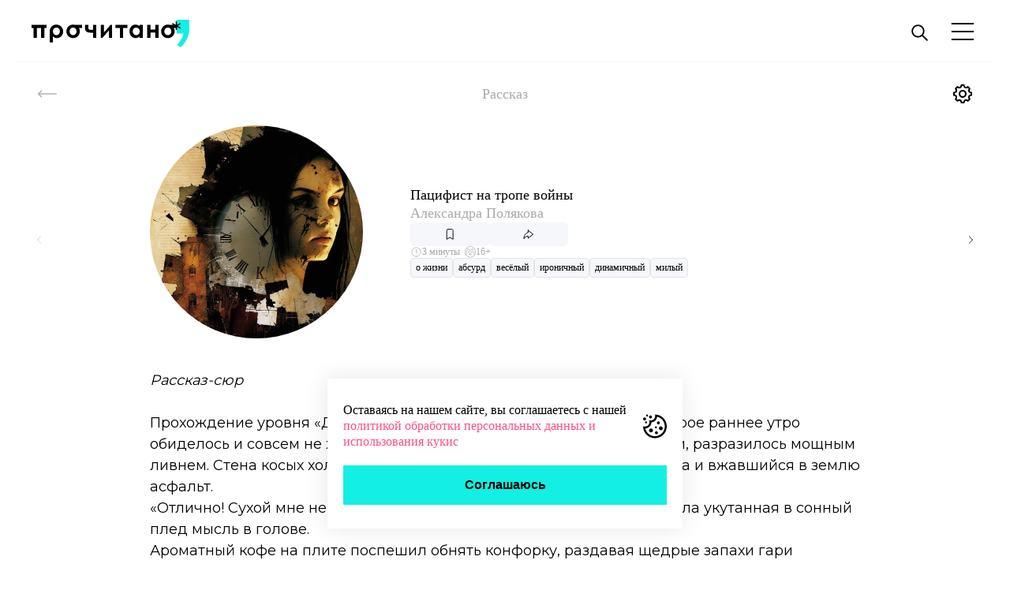

--- FILE ---
content_type: text/html; charset=UTF-8
request_url: https://prochitano.ru/rasskazi/patsifst-na-trope-vojny?otkuda=avtor&id=50
body_size: 8828
content:
<!doctype html>
<html lang="ru">
<head>
    <meta charset="UTF-8">
<meta name="viewport" content="width=device-width, user-scalable=no, initial-scale=1.0, maximum-scale=1.0, minimum-scale=1.0">
<meta http-equiv="X-UA-Compatible" content="ie=edge">
<meta name="csrf-token" content="qaeXfBnznyH6lYF81Im6NPMoeqtjWxrTyfvzc8Wv">
<link rel="icon" type="image/x-icon" href="https://prochitano.ru/build/assets/favicon-7abe8479.ico">
<link rel="icon" type="image/png" href="https://prochitano.ru/build/assets/favicon-b07ec500.png"/>
<link rel="stylesheet" href="https://cdn.jsdelivr.net/npm/swiper@8/swiper-bundle.min.css"/>
<link rel="preconnect" href="https://fonts.googleapis.com">
<link rel="preconnect" href="https://fonts.gstatic.com" crossorigin>
<link rel="preconnect" href="https://fonts.googleapis.com">
<link rel="preconnect" href="https://fonts.gstatic.com" crossorigin>
<link href="https://fonts.googleapis.com/css2?family=Inter&family=Lora&family=Montserrat:wght@400;500;600;700;800&display=swap" rel="stylesheet">
    <title>Пацифист на тропе войны - prochitano.ru</title>
    <meta name="description"
          content="Александра Полякова о жизни, абсурд весёлый, ироничный, динамичный, милый">
    <link rel="canonical" href="https://prochitano.ru/rasskazi/patsifst-na-trope-vojny"/>
    <meta property="og:title" content="Пацифист на тропе войны - prochitano.ru">
    <meta property="og:description"
          content="Александра Полякова о жизни, абсурд весёлый, ироничный, динамичный, милый">
        <meta property="og:image" content="https://prochitano.ru/storage/images/content/patsifist-na-tropye-voyny.jpg">
    <meta property="og:type" content="article">
    <meta property="og:url" content="https://prochitano.ru/rasskazi/patsifst-na-trope-vojny">
    <meta property="og:locale" content="ru_RU">
    <meta property="og:site_name" content="Прочитано">
<link rel="preload" as="style" href="https://prochitano.ru/build/assets/style-3259fa41.css" /><link rel="stylesheet" href="https://prochitano.ru/build/assets/style-3259fa41.css" /><meta name="yandex-verification" content="36ec8a16d25c068a" />
<meta name="google-site-verification" content="H0tdtaXI7EVPUb5acOV3k0ZS4uVZmIyhRJ_SWQ08rBE" />
<style>
    .promo-banner {
        margin: 20px 0;
    }
</style></head>
<body class="body-preloader">
<div class="wrapper">
    <header class="container header">
    <a aria-label="Прочитано" href="/" class="logo scale header_logo">
        <img class="logo__img" src="https://prochitano.ru/build/assets/logo-d0afa466.svg" alt="">
    </a>
    <a href="/" class="logo scale header_logo">
        <div class="comma"></div>
    </a>
    <menu class="header__menu">
        <li class="menu__item">
                    </li>
        <li class="menu__item">
            <button aria-label="поиск" data-btn="search" class="header__search">
                <svg width="25" height="25" viewBox="0 0 20 20" fill="none" xmlns="http://www.w3.org/2000/svg">
                    <path d="M8.33333 14.1667C11.555 14.1667 14.1667 11.555 14.1667 8.33333C14.1667 5.11167 11.555 2.5 8.33333 2.5C5.11167 2.5 2.5 5.11167 2.5 8.33333C2.5 11.555 5.11167 14.1667 8.33333 14.1667Z"
                        stroke="black" stroke-width="1.5" stroke-linecap="round" stroke-linejoin="round"/>
                    <path d="M17.5 17.5L12.5 12.5" stroke="black" stroke-width="1.5" stroke-linecap="round"
                          stroke-linejoin="round"/>
                </svg>
            </button>
        </li>
        <li class="menu__item">
            <button aria-label="Открыть меню" data-btn="menu" class="header__button">
                <img alt="" class="button__img scale" src="https://prochitano.ru/build/assets/burger-c7ee784a.svg">
            </button>
        </li>
    </menu>
    <section  class="search container">
        <form action="" class="search__form">
            <label class="search__label">
                <input class="search__input">
                <button aria-label="Искать" type="submit" class="search__btn"></button>
            </label>

        </form>
    </section>
    <nav aria-hidden="true" class="menu">
    <section class="menu-container">
        <header class="menu-header">
            <button aria-label="Закрыть меню" data-btn="menu" class="header__btn scale exit"></button>
        </header>
        <ul class="menu-list">
                                        <li class="list__item none space login"><a href="https://prochitano.ru/avtorizatsiya" class="item__link hover-pink">Авторизация</a>
                    <div class="btn-containe ">
                        <a aria-label="Войти через Яндекс"
                           href="https://prochitano.ru/avtorizatsiya/vhod/yandex"
                           data-goal="vhod-yandex" class="login__btn scale yandex"></a>
                        <a aria-label="Войти через В Контакте"
                           href="https://prochitano.ru/avtorizatsiya/vhod/vkontakte"
                           data-goal="vhod-vk" class="login__btn scale vkontakte"></a>
                    </div>
                </li>
                        <li class="list__item gray"><a href="https://prochitano.ru/podborki">Подборки</a></li>
            <li class="list__item gray"><a href="https://prochitano.ru/rasskazi">Все рассказы</a></li>
            <li class="list__item gray"><a href="https://prochitano.ru/knizhnie-klubi">Книжным клубам</a></li>
            <li class="list__item gray"><a href="https://prochitano.ru/avtori">Авторы</a></li>
            <li class="list__item gray"><a href="https://sbornik.prochitano.ru/" target="_blank">Печатные сборники</a></li>
            <li class="list__item gray"><a href="https://prochitano.ru/partneri">Наши друзья</a></li>
            <li class="list__item gray"><a href="https://prochitano.ru/o-proekte">О проекте</a></li>

            <li class="list__item"><a href="https://prochitano.ru/uzhe-prochitano">Уже прочитано<span
                        class="item__span">0</span></a>
            </li>
            <li class="list__item"><a href="https://prochitano.ru/rasskazi?otkuda=filter&amp;zakladka=on">Буду
                    читать<span
                        class="item__span">0</span></a></li>
            <li class="list__item"><a href="https://prochitano.ru/avtori?zakladka=on">Любимые авторы<span
                        class="item__span">0</span></a></li>
            <li data-remove class="list__item"><a href="#">Подписаться</a></li>
            <li class="list__item none space">Мы в соцсетях
                <div class="social-container">
                    <a aria-label="Сообщество Прочитано В Контакте" class="social__link scale vkontakte"
                       href="https://vk.com/v_stile_prochitano"
                       target="_blank"></a>
                    <a aria-label="Канал Прочитано в Телеграме" class="social__link scale telegram"
                       href="https://t.me/v_stile_prochitano"
                       target="_blank"></a>
                </div>
            </li>
        </ul>
    </section>
</nav>
</header>

    
    

    <div class="preloader active index">
        <div class="round"></div>
    </div>
    
        <main class="main container overflow-x-hidden">
        <header class="main-header">
            <button aria-label="Назад" data-back class="main-header__button arrow-back"></button>
            <h2 class="main-header__header">Рассказ</h2>
            <button aria-label="Открыть настройки отображения рассказа" data-btn="aside-settings" class="main-header__button setting"></button>
        </header>
        <section data-edit class="story-slider">
            <button aria-label="Предыдущий рассказ" data-goal="strelka-pred" class="arrow-slider back-slide reverse"></button>
            <section class="swiper-wrapper">
                                    <article  data-id="patsifst-na-trope-vojny" class="swiper-slide story-content">
                        <header class="story-content__header">
                            <img class="content-logo"
                                 src="https://prochitano.ru/storage/images/content/patsifist-na-tropye-voyny.jpg"
                                 alt="Пацифист на тропе войны">
                            <article class="story-content__data">
                                <h3 class="data__title">Пацифист на тропе войны</h3>
                                <a href="https://prochitano.ru/avtori/aleksandra-polyakova"
                                   class="data__name">Александра Полякова</a>
                                <article class="data-btns">
                                    <button data-goal="zakladka" data-id="patsifst-na-trope-vojny"  aria-label="Добавить рассказ в список Буду читать"                                             data-btn="mark" class="mark hover-turquoise data__button"></button>
                                    <button aria-label="Поделиться" data-goal="podelitsya" data-btn="share" class="share hover-turquoise  data__button"></button>
                                    <nav class="share-nav" aria-hidden="true" data-nav="share-list">
                                        <button aria-label="Поделиться через В Контакте" data-share-value="vk" class="share__btn scale vkontakte"></button>
                                        <button aria-label="" data-share-value="whatsapp" class="share__btn scale whatsapp"></button>
                                        <button aria-label="поделиться в Телеграме" data-share-value="telegram" class="share__btn scale telegram"></button>
                                    </nav>
                                </article>
                                <article class="time-age__container">
                                    <span class="time-logo"></span>
                                    <data class="time-age time" value="PT0H10M">3 минуты</data>
                                    <span class="cat-logo"></span>
                                    <span class="time-age age">16+</span>
                                </article>
                                <nav class="item_content__tag-container">
                                                                            <a href="https://prochitano.ru/rasskazi?otkuda=filter&amp;zhanr%5B%5D=3" data-goal="zhanr[]" class="item_content__tag">о жизни</a>
                                                                            <a href="https://prochitano.ru/rasskazi?otkuda=filter&amp;zhanr%5B%5D=8" data-goal="zhanr[]" class="item_content__tag">абсурд</a>
                                                                                                                <a href="https://prochitano.ru/rasskazi?otkuda=filter&amp;teg%5B%5D=2" data-goal="teg[]" class="item_content__tag">весёлый</a>
                                                                            <a href="https://prochitano.ru/rasskazi?otkuda=filter&amp;teg%5B%5D=4" data-goal="teg[]" class="item_content__tag">ироничный</a>
                                                                            <a href="https://prochitano.ru/rasskazi?otkuda=filter&amp;teg%5B%5D=5" data-goal="teg[]" class="item_content__tag">динамичный</a>
                                                                            <a href="https://prochitano.ru/rasskazi?otkuda=filter&amp;teg%5B%5D=25" data-goal="teg[]" class="item_content__tag">милый</a>
                                                                    </nav>
                            </article>

                        </header>
                        <section class="story-content__text">
                            <p><em>Рассказ-сюр</em></p>
<p>&nbsp;</p>
<p>Прохождение уровня &laquo;День без косяков&raquo; не&nbsp;задалось изначально. Хмурое раннее утро обиделось и&nbsp;совсем не&nbsp;хотело начинаться. Небо, расхохотавшись басом, разразилось мощным ливнем. Стена косых холодных капель артиллерией обстреливала дома и&nbsp;вжавшийся в&nbsp;землю асфальт.</p>
<p>&laquo;Отлично! Сухой мне не&nbsp;приплыть&nbsp;&mdash; срочно вызвать такси!&raquo;&nbsp;&mdash; мелькнула укутанная в&nbsp;сонный плед мысль в&nbsp;голове.</p>
<p>Ароматный кофе на&nbsp;плите поспешил обнять конфорку, раздавая щедрые запахи гари с&nbsp;нотками апельсина в&nbsp;шоколаде.</p>
<p>&mdash;&nbsp;Чёрт! &mdash;&nbsp;отскочила кисть, обжёгшись о&nbsp;коварную ручку турки. Красная полоска раны кусалась иголками и&nbsp;пульсировала, пока её&nbsp;не&nbsp;подставили под струю прохладной воды.</p>
<p>Яркий круг яичного желтка&nbsp;&mdash; единственный источник света на&nbsp;серой кухне&nbsp;&mdash; солнечно улыбнулся в&nbsp;тарелке. Быстро позавтракав, девушка кинулась в&nbsp;объятья холодного подъезда.</p>
<p>Такси опоздало. В&nbsp;гусеничной пробке тянулись мармеладными червяками машины.</p>
<p>&mdash;&nbsp;Ну&nbsp;что за&nbsp;тотальное невезение,&nbsp;&mdash; вздыхала Анечка таксисту, но&nbsp;лишь пустота ей&nbsp;кивала в&nbsp;ответ.</p>
<p>Водитель монотонно смотрел вперёд. Холодный фиолетовый взгляд блуждал по&nbsp;горизонту, от&nbsp;скуки переключаясь на&nbsp;застывший спидометр.</p>
<p>В&nbsp;фойе офиса на&nbsp;девушку строго уставились стрелки часов.</p>
<p>&mdash;&nbsp;Успела! Почти! Ладно, опоздала, но&nbsp;не&nbsp;сильно,&nbsp;&mdash; показав язык, прошмыгнула Аня мимо.</p>
<p>&laquo;Отчёт отправляется на&nbsp;повторную доработку, согласование не&nbsp;подписано, расхождение в&nbsp;счетах&raquo;,&nbsp;&mdash; гласила электронная почта рабочего стола.</p>
<p>&mdash;&nbsp;Ничего, ещё целый день, повоюем! &mdash;&nbsp;подбодрила девушка саму себя.</p>
<p>Телефон мерзко квакнул и&nbsp;резюмировал: &laquo;Ты&nbsp;забыла об&nbsp;аудиоконференции в&nbsp;восемь! Максим Михайлович дышит драконом, беги быстрее, шашлык!&raquo;</p>
<p>&mdash;&nbsp;Вот&nbsp;же шляпа! &mdash;&nbsp;выругалась Анна и&nbsp;помчалась навстречу горячим пилюлям.</p>
<p>Девушка открыла дверь в&nbsp;приёмную директора и&nbsp;тут&nbsp;же провалилась в&nbsp;кроличью нору.</p>
<p>&mdash;&nbsp;Вре-е-е-мя! &mdash;&nbsp;возмущённо негодовала секретарша Зайка, её&nbsp;пушистый хвост бегал между тремя телефонами и&nbsp;кофеваркой. &mdash;&nbsp;Время пить кофе! У&nbsp;тебя пара минут, шашлык!</p>
<p>&mdash;&nbsp;Доложите обо мне,&nbsp;&mdash; слова застряли во&nbsp;рту, и&nbsp;пересохшее нёбо не&nbsp;спешило их&nbsp;выплюнуть.</p>
<p>&mdash;&nbsp;Проходи, закуска,&nbsp;&mdash; недобро улыбнулась Заира Булатовна, пропуская Анюту вперёд.</p>
<p>&mdash;&nbsp;Голову с&nbsp;пле-е-е-ч! &mdash;&nbsp;прорычал Дракон с&nbsp;красной шеей.</p>
<p>&mdash;&nbsp;Это значит минус двадцать процентов премии? &mdash;&nbsp;улыбка Ани кротко извинилась и&nbsp;скрылась обратно за&nbsp;кулисы рта.</p>
<p>&mdash;&nbsp;Это, значит, вся премия. Пятое опоздание за&nbsp;месяц! Свободна!</p>
<p>&mdash;&nbsp;Что за&nbsp;шляпа? &mdash;&nbsp;вздохнула Анечка. &mdash;&nbsp;Неправильная шляпа по&nbsp;всем фронтам!</p>
<p>Часы над дубовым столом мерзко улыбнулись: &laquo;Game over, амазонка! Вернись на&nbsp;исходный уровень&raquo;.</p>
<p>&mdash;&nbsp;Просто сюр какой-то! &mdash;&nbsp;возмутились ноги Ани, понимая, что в&nbsp;этом месяце им&nbsp;опять не&nbsp;греться в&nbsp;новеньких зимних сапожках, и&nbsp;выбежали из&nbsp;приёмной генерального.</p>
<p>&mdash;&nbsp;Понедельники, вот за&nbsp;что их&nbsp;любить? &mdash;&nbsp;подумала последняя оранжевая мысль и&nbsp;вышла из&nbsp;черепной коробки.</p>
<p>Анна больше не&nbsp;надеялась сегодня встретить чистых свежепостиранных пожеланий с&nbsp;добрым утром. Чеширской улыбкой согревал этот день только предстоящий обед.</p>
<p>Внезапное сообщение на&nbsp;телефоне заставило пересмотреть список чудес: &laquo;Здравствуйте, Анна Викторовна! Вас рассмотрели на&nbsp;должность креативного менеджера, график работы&nbsp;&mdash; гибкий, как шейка цесарки, собеседование завтра в&nbsp;пятнадцать часов. Меняйте нору уже, у&nbsp;нас плюшки круче&raquo;.</p>
<p>&mdash;&nbsp;Я, конечно, не&nbsp;Алиса, но&nbsp;мой мир слегка того,&nbsp;&mdash; рассмеялась девушка. Звонкие брызги смеха соловьями разлетелись по&nbsp;офису и&nbsp;выпорхнули в&nbsp;окно.</p>
<p>&mdash;&nbsp;Game over, так game over, больше я&nbsp;в&nbsp;эти игры не&nbsp;играю,&nbsp;&mdash; легко упало на&nbsp;стол заявление об&nbsp;увольнении.</p>
                        </section>
                        <section class="story-content__buttons">
                            <button data-goal="prochitano" data-btn="read" data-id="patsifst-na-trope-vojny" class="btn btn__turquoise">
                                Прочитано
                            </button>
                            <button data-goal="chitat-dalshe" data-btn="next" class="btn">
                                Читать следующий
                            </button>
                                                    </section>
                    </article>
                            </section>
            <button aria-label="Следующий рассказ" data-goal="strelka-sled" class="arrow-slider next-slide"></button>
        </section>
    </main>
    
    <aside class="story-settings" aria-labelledby="story_settings_title" aria-modal="true" aria-hidden="true">
    
    <menu class="settings__menu mobile-swipe">
        <li class="menu-header">
            <button aria-label="Закрыть настройки отображения рассказа" data-btn="settings"
                    class="header__btn scale exit"></button>
        </li>
        <li class="menu__list">
            <span id="story_settings_title">
            Цвет фона
            </span>
            <article class="list__article">
                <label class="article__label">
                    <input class="article__input" checked value="FFFFFF" name="bg-color" type="radio">
                    <div aria-label="Цвет фона: белый" class="input__value__bg">Aa</div>
                </label>
                <label class="article__label">
                    <input class="article__input" value="2F0601" name="bg-color" type="radio">
                    <div aria-label="Цвет фона: черный" class="input__value__bg black">Aa</div>
                </label>
                <label class="article__label">
                    <input class="article__input" value="F7F2E5" name="bg-color" type="radio">
                    <div aria-label="Цвет фона: бежевый" class="input__value__bg sand">Aa</div>
                </label>
                <label class="article__label">
                    <input class="article__input" value="F6F7FA" name="bg-color" type="radio">
                    <div aria-label="Цвет фона: светло-серый" class="input__value__bg gray">Aa</div>
                </label>
            </article>
        </li>
        <li class="menu__list">
            Шрифт
            <article class="list__article" for="">
                <label class="article__label">
                    <input class="article__input" checked value="Montserrat" name="font-style" type="radio">
                    <div aria-label="Шрифт Монсерат: без засечек, широкий шрифт" class="input__value__fs">Montserrat</div>
                </label>
                <label class="article__label">
                    <input class="article__input" value="Inter" name="font-style" type="radio">
                    <div aria-label="Шрифт Интер: без засечек, узкий" class="input__value__fs inter">Inter</div>
                </label>
                <label class="article__label">
                    <input class="article__input" value="Lora" name="font-style" type="radio">
                    <div aria-label="Шрифт Лора: с засечками" class="input__value__fs lora">Lora</div>
                </label>
            </article>
        </li>
        <li class="menu__list">
            Размер
            <article class="list__article" >
                <button aria-label="Уменьшить размер шрифта" class="button__fs" type="button" value="-" name="font-size">Aa-</button>
                <button aria-label="Увеличить размер шрифта" class="button__fs" type="button" value="+" name="font-size">Aa+</button>
            </article>
        </li>
    </menu>

</aside>    <footer class="footer">
    <section class="container footer__section">
        <article class="footer_logo-container">
            <a href="/" class="logo footer_logo">
                <img class="logo__img scale" src="https://prochitano.ru/build/assets/logo-d0afa466.svg" alt="">
            </a>
        </article>
        <nav class="footer__navigation ">
            <a aria-label="Сообщество Прочитано В Контакте" class="footer__navigation-link vkontakte"
               href="https://vk.com/v_stile_prochitano"
               target="_blank"></a>
            <a aria-label="Канал Прочитано в Телеграме" class="footer__navigation-link tg"
               href="https://t.me/v_stile_prochitano" target="_blank"></a>
        </nav>
        <menu class="footer__menu">
            <li class="menu__item"><a class="item__link" href="https://prochitano.ru/o-proekte">О проекте</a></li>
            <li class="menu__item"><a class="item__link" href="https://prochitano.ru/napisat-komande">Написать команде</a></li>
            <li class="menu__item"><a class="item__link" href="https://prochitano.ru/avtori">Авторы</a></li>
            <li class="menu__item"><a class="item__link" href="https://prochitano.ru/avtoram">Прислать текст</a></li>
            <li class="menu__item"><a class="item__link" href="https://prochitano.ru/knizhnie-klubi">Книжным клубам</a></li>
            
            <li class="menu__item"><a class="item__link" href="https://prochitano.ru/partneram">Стать партнёром</a></li>
        </menu>
        <article class="footer__copyright">
                <span class="footer__copyright-span">&copy; 2022-2026. Индивидуальный предприниматель Тарасова Анастасия Сергеевна. Все права защищены. «Прочитано» - зарегистрированный товарный знак.
                <a class="copyright-link" href="https://prochitano.ru/pravovaya-informatsiya">Правовая информация</a></span>
        </article>
        <article class="footer__bigtext">
            <p>
                Сайт может содержать информацию, запрещенную для распространения среди детей (18+) – следите за
                возрастной маркировкой.
            </p>
            <p>
                Все материалы, содержащиеся на данном сайте, включая тексты, программное обеспечение, изображения,
                иллюстрации, дизайн, фотографии, видеофайлы, музыка, звуки, товарные знаки и знаки обслуживания,
                логотипы и другие объекты являются охраняемыми объектами интеллектуальной собственности,
                исключительные права на использование которых принадлежат правообладателям.
            </p>
            <p>
                Запрещается полное или частичное копирование и распространение (в том числе, путем воспроизведения и размещения на других сайтах и ресурсах в Интернете) в любой форме материалов сайта без ссылки на сайт prochitano.ru.
            </p>
        </article>
    </section>
</footer>


    <section class="cookie active">
        <p class="cookie__content">
            Оставаясь на нашем сайте, вы соглашаетесь с нашей <a href="/politika-obrabotki" class="cookie__link"> политикой обработки персональных данных и использования кукис</a>
        </p>
        <button class="cookie__btn">Соглашаюсь</button>
    </section>

    <div class="modal">
            <section class="popup warning mobile-swipe" aria-hidden="true">
    <button aria-label="Мне нет восемнадцати" class="exit scale"></button>
    <h3 class="title">Внимание</h3>
    <p class="content">Данный рассказ предназначен только для лиц, достигших 18 лет.</p>
    <button data-age='true' class="age__btn">Мне есть 18</button>
    <button data-age='false' class="age__btn">Мне нет 18</button>
</section>
    <section role="dialog" aria-labelledby="raiting_popup_title" aria-modal="true" aria-hidden="true" class="popup rating mobile-swipe">
    <button aria-label="Закрыть окно оценки рассказа" data-exit="rating" class="exit scale"></button>
    <h3 id="raiting_popup_title" class="title">Вам понравился этот рассказ?</h3>
    <article class="rating-buttons">
        <button aria-label="Оценка: рассказ не понравился" data-goal="otsenka-ploho" value="-1" data-btn="rating" class="rating__btn bad"></button>
        <button aria-label="Оценка: рассказ ни хорош, ни плох" data-goal="otsenka-sredne" value="0" data-btn="rating" class="rating__btn good"></button>
        <button aria-label="Оценка: рассказ понравился" data-goal="otsenka-horosho" value="1" data-btn="rating" class="rating__btn great"></button>
    </article>
    <button data-goal="otsenka-ne-skazhu" value="" data-btn="rating" class="rating-without content">
        Не скажу
    </button>
</section>    </div>



    <link rel="modulepreload" href="https://prochitano.ru/build/assets/app-95d31c1d.js" /><script type="module" src="https://prochitano.ru/build/assets/app-95d31c1d.js"></script>
</div>

<!-- Yandex.Metrika counter -->
    <script type="text/javascript">
        (function (m, e, t, r, i, k, a) {
            m[i] = m[i] || function () {
                (m[i].a = m[i].a || []).push(arguments)
            };
            m[i].l = 1 * new Date();
            for (var j = 0; j < document.scripts.length; j++) {
                if (document.scripts[j].src === r) {
                    return;
                }
            }
            k = e.createElement(t), a = e.getElementsByTagName(t)[0], k.async = 1, k.src = r, a.parentNode.insertBefore(
                k, a)
        })
        (window, document, "script", "https://mc.yandex.ru/metrika/tag.js", "ym");

        ym(91148368, "init", {
            clickmap: true,
            trackLinks: true,
            accurateTrackBounce: true,
            webvisor: true
        });
    </script>
    <noscript>
        <div><img src="https://mc.yandex.ru/watch/91148368" style="position:absolute; left:-9999px;" alt=""/></div>
    </noscript>
    <!-- /Yandex.Metrika counter -->

    <!-- Top.Mail.Ru counter -->
    <script type="text/javascript">
    var _tmr = window._tmr || (window._tmr = []);
    _tmr.push({id: "3672622", type: "pageView", start: (new Date()).getTime()});
    (function (d, w, id) {
    if (d.getElementById(id)) return;
    var ts = d.createElement("script"); ts.type = "text/javascript"; ts.async = true; ts.id = id;
    ts.src = "https://top-fwz1.mail.ru/js/code.js";
    var f = function () {var s = d.getElementsByTagName("script")[0]; s.parentNode.insertBefore(ts, s);};
    if (w.opera == "[object Opera]") { d.addEventListener("DOMContentLoaded", f, false); } else { f(); }
    })(document, window, "tmr-code");
    </script>
    <noscript><div><img src="https://top-fwz1.mail.ru/counter?id=3672622;js=na" style="position:absolute;left:-9999px;" alt="Top.Mail.Ru" /></div></noscript>
    <!-- /Top.Mail.Ru counter -->
</body>
</html>


--- FILE ---
content_type: text/css
request_url: https://prochitano.ru/build/assets/style-3259fa41.css
body_size: 17282
content:
@keyframes rotateRound {
  from {
    transform: scale(1) rotate(0deg);
  }
  to {
    transform: scale(1) rotate(360deg);
  }
}
@keyframes openSearch {
  from {
    height: 0;
    max-width: 5px;
    padding: 0;
  }
  50% {
    padding: 14px 0 14px 0;
    height: 100%;
    max-width: 5px;
  }
  to {
    padding: 14px 60px 14px 19px;
    height: 100%;
    max-width: 100%;
  }
}
@keyframes rotateStoryRound {
  from {
    transform: translate(-50%, -50%) scale(1) rotate(0deg);
  }
  to {
    transform: translate(-50%, -50%) scale(1) rotate(360deg);
  }
}
@keyframes rotateRoundFromFade {
  from {
    transform: scale(1) rotate(45deg);
  }
  to {
    transform: scale(1) rotate(405deg);
  }
}
@keyframes roundFadeFromRight {
  from {
    opacity: 0;
    transform: translate3d(300px, 0, 0) rotate(0deg);
  }
  to {
    opacity: 1;
    transform: translate3d(0, 0, 0) rotate(45deg);
  }
}
@keyframes scaleWithRotateRound {
  from {
    transform: scale(0) rotate(0deg);
  }
  to {
    transform: scale(1) rotate(90deg);
  }
}
* {
  -ms-box-sizing: border-box;
  -o-box-sizing: border-box;
  box-sizing: border-box;
  margin: 0;
  padding: 0;
  border: none;
  background: none;
  text-decoration: none;
  list-style: none;
}
*:not(.story-content__text p, .footer__copyright-span, .editor_note, .tooltip, .main-header__header, .cookie__link) {
  font-family: "Montserrat", sans-serif;
}
a {
  color: black;
}
a:visited {
  color: black;
}
a:focus-visible {
  color: black;
}
.promo-banner {
  width: 100%;
  transition: 0.6s all;
  transform: translateX(-200px);
  opacity: 0;
}
.promo-banner.ready {
  transform: translateX(0);
  opacity: 1;
}
.promo-banner__line {
  width: 100%;
  display: flex;
  margin-top: 20px;
}
.promo-banner__line:first-child {
  margin-top: 0;
}
.promo-banner__link {
  width: 100%;
  margin-right: 20px;
  overflow: hidden;
}
.promo-banner__link.mobile {
  display: none;
}
@media (hover: hover) {
  .promo-banner__link:hover .promo-banner__img {
    transform: scale(1.1);
  }
}
.promo-banner__link:last-child {
  margin-right: 0;
}
.promo-banner__img {
  -o-object-fit: cover;
     object-fit: cover;
  width: 100%;
  height: 100%;
  transition: 0.3s all;
}
body {
  overflow-x: hidden;
  position: relative;
  min-height: 100vh;
  display: flex;
  flex-direction: column;
  justify-content: space-between;
}
body.dark-red {
  background-color: #2F0601;
}
body.dark-red .header {
  background-color: #2F0601;
}
body.dark-red .header__search {
  filter: invert(1);
}
body.dark-red .header .logo__img {
  filter: invert(1);
}
body.dark-red .header .button__img {
  filter: invert(1);
}
body.dark-red .header .header-mail {
  filter: invert(1);
}
body.dark-red .header .header_logo .comma:before {
  filter: invert(1);
}
body.dark-red .main-header__button {
  filter: invert(1);
}
body.dark-red .main-header__header {
  color: white;
}
body.dark-red .arrow-slider {
  filter: invert(1);
}
body.dark-red .story-slider .story-content__data .data__title {
  color: white;
}
body.dark-red .story-slider .story-content__text p {
  color: white;
}
body.dark-red .story-slider .story-content__buttons .btn {
  color: white;
}
body.dark-red .story-slider .story-content__buttons .btn__turquoise {
  color: black;
}
@media (hover: hover) {
  body.dark-red .story-slider .story-content__buttons .btn:hover {
    background: #FF4F84;
    color: white;
    border-color: #FF4F84;
  }
}
body.dark-red .story-slider .story-content__buttons .social {
  filter: invert(100%);
}
body.dark-red .footer {
  background: #eee;
}
body.dark-red .footer_logo .logo__img {
  filter: invert(0);
}
body.dark-red .footer__navigation-link {
  filter: invert(100%);
}
body.dark-red .footer .copyright-link {
  color: #FF4F84;
}
@media (hover: hover) {
  body.dark-red .footer .copyright-link:hover {
    color: #13EFE2;
  }
  body.dark-red .footer .copyright-link:hover:after {
    background: #13EFE2;
  }
}
body.dark-red .footer__menu .menu__item .item__link {
  color: black;
}
@media (hover: hover) {
  body.dark-red .footer__menu .menu__item .item__link:hover {
    color: #13EFE2;
  }
}
body.sand {
  background-color: #F7F2E5;
}
body.sand .main .story-slider .story-content__data .data__name {
  color: #888;
}
body.sand .main .story-slider .story-content__data .time-age__container .time-logo {
  background-image: url("/build/assets/dark-time-ec4a74ac.svg");
}
body.sand .main .story-slider .story-content__data .time-age__container .cat-logo {
  background-image: url("/build/assets/dark-cat-abf195b0.svg");
}
body.sand .main .story-slider .story-content__data .time-age__container .time-age {
  color: #888;
}
body.sand .main .story-slider .story-content__data .data-btns .data__button {
  background-color: white;
}
body.sand .main .story-slider .story-content__data .data-btns .data__button.marked {
  background-color: #FF4F84;
}
@media (hover: hover) {
  body.sand .main .story-slider .story-content__data .data-btns .data__button:hover {
    background-color: #13EFE2;
  }
}
@media (hover: none) {
  body.sand .main .story-slider .story-content__data .data-btns .data__button:active {
    background-color: #13EFE2;
  }
}
body.sand .main .story-slider .story-content__data .item_content__tag-container .item_content__tag {
  background-color: white;
}
@media (hover: hover) {
  body.sand .main .story-slider .story-content__data .item_content__tag-container .item_content__tag:hover {
    background-color: #13EFE2;
  }
}
@media (hover: none) {
  body.sand .main .story-slider .story-content__data .item_content__tag-container .item_content__tag:active {
    background-color: #13EFE2;
  }
}
body.sand .main .story-slider .story-content__buttons .btn {
  border-color: #13EFE2;
}
@media (hover: hover) {
  body.sand .main .story-slider .story-content__buttons .btn:hover {
    background-color: #FF4F84;
    border-color: #FF4F84;
  }
}
@media (hover: none) {
  body.sand .main .story-slider .story-content__buttons .btn:active {
    background-color: #FF4F84;
    border-color: #FF4F84;
  }
}
body.sand .main .story-slider .story-content__buttons .btn__turquoise {
  background-color: #13EFE2;
  border-color: #13EFE2;
}
body.sand .header {
  background-color: #F7F2E5;
}
body.gray {
  background-color: #E4E4E4;
}
body.gray .main .story-slider .item_content__tag-container .item_content__tag {
  background-color: white;
}
@media (hover: hover) {
  body.gray .main .story-slider .item_content__tag-container .item_content__tag:hover {
    background-color: #13EFE2;
  }
}
body.gray .main .story-slider .story-content__data .data__name {
  color: #777;
}
body.gray .main .story-slider .story-content__data .time-age__container .time-logo {
  background-image: url("/build/assets/777-time-0e5bfbcb.svg");
}
body.gray .main .story-slider .story-content__data .time-age__container .cat-logo {
  background-image: url("/build/assets/777-cat-f4816fdc.svg");
}
body.gray .main .story-slider .story-content__data .time-age__container .time-age {
  color: #777;
}
body.gray .main .story-slider .story-content__buttons .btn {
  border-color: #13EFE2;
}
@media (hover: hover) {
  body.gray .main .story-slider .story-content__buttons .btn:hover {
    border-color: #FF4F84;
  }
}
@media (hover: none) {
  body.gray .main .story-slider .story-content__buttons .btn:active {
    border-color: #FF4F84;
  }
}
body.gray .header {
  background-color: #E4E4E4;
}
body.drop-enter {
  opacity: 0.3;
}
.wrapper {
  overflow-x: hidden;
  position: relative;
  min-height: 100vh;
  display: flex;
  flex-direction: column;
  justify-content: space-between;
}
.relative {
  position: relative;
}
.header-open {
  overflow: hidden;
}
.container {
  max-width: 1240px;
  position: relative;
  padding: 0 20px;
  margin: 0 auto;
}
.main {
  width: 100%;
  margin-bottom: auto;
  padding-bottom: 100px;
}
.main .collection {
  padding-bottom: 20px;
  padding-top: 70px;
}
.main .collection .genre_item {
  width: 170px;
  height: 170px;
  transition: 0.3s all;
}
@media (hover: hover) {
  .main .collection .genre_item:hover {
    transform: scale(1.1);
  }
}
.main .collection .genre_item__img {
  transition: 0.3s all;
  width: 100%;
  height: 100%;
  -o-object-fit: cover;
     object-fit: cover;
}
.main .collection .genre::after {
  right: 2px;
  width: 50px;
}
.main .collection .genre .content__swiper .arrow {
  top: 50%;
  transform: translateY(-50%);
}
.main .collection .genre .content__swiper .arrow.back-slide {
  transform: translateY(-50%) rotate(180deg);
}
@media (hover: hover) {
  .main .collection .genre .content__swiper .arrow:hover {
    transform: translateY(-50%) scale(1.2);
  }
  .main .collection .genre .content__swiper .arrow.back-slide:hover {
    transform: translateY(-50%) rotate(180deg) scale(1.2);
  }
}
.main .collection .swiper-initialized {
  touch-action: pan-y;
}
.main .collection .content {
  padding: 0 10px;
  transform: translateX(-200px);
  opacity: 0;
  transition: 0.6s all;
  margin: 20px 0;
}
.main .collection .content:last-child {
  margin-bottom: 0;
}
.main .collection .content:first-child {
  margin-top: 0;
}
.main .collection .content__header {
  display: flex;
  justify-content: space-between;
  margin-bottom: 10px;
  align-items: center;
}
.main .collection .content__header .content_title {
  font-weight: 500;
  font-size: 18px;
  line-height: 140%;
  color: black;
}
.main .collection .content_item {
  display: flex;
  flex-direction: column;
  align-items: center;
  gap: 10px;
  cursor: pointer;
}
.main .collection .content_item__paragraph {
  font-weight: 500;
  font-size: 12px;
  line-height: 130%;
  text-align: center;
}
.main .collection .content_item-container {
  display: flex;
  gap: 5px;
  align-items: center;
}
.main .collection .content_item-container__img {
  width: 100%;
  height: auto;
}
.main .collection .content_item-container__span {
  font-weight: 400;
  font-size: 12px;
  line-height: 130%;
  color: #AAAAAA;
}
.main .collection .content_item__img {
  width: 140px;
  height: 140px;
  border-radius: 50%;
  -o-object-fit: cover;
     object-fit: cover;
}
.main .collection .content.ready {
  transform: translateX(-9px);
  opacity: 1;
}
.main .collection .content_item {
  width: -moz-fit-content;
  width: fit-content;
  max-width: 140px;
}
.main .collection .content_item__all {
  width: 100%;
}
.main .collection .content_item__all .content_item__img {
  background: center url("/build/assets/selectionArrow-dc2a345b.svg") #13EFE2 no-repeat;
}
.main .collection .content_item__paragraph {
  transition: 0.3s all;
  word-break: break-word;
  color: black;
}
@media (hover: hover) {
  .main .collection .content_item__paragraph:hover {
    color: #FF4F84;
  }
}
.main .collection .content_item .content_item__img {
  transition: 0.3s all;
}
@media (hover: hover) {
  .main .collection .content_item .content_item__img:hover {
    transform: scale(1.1);
  }
}
.main .collection .content__swiper {
  position: relative;
}
.main .collection .content__swiper .swiper-container {
  overflow: hidden;
  margin-left: -10px;
  padding: 0 20px 0 0;
}
.main .collection .content__swiper .arrow {
  height: 20px;
  width: 20px;
  transition: 0.3s all linear;
  position: absolute;
  z-index: 3;
  background-size: 5px 10px;
  top: 70px;
}
.main .collection .content__swiper .arrow.back-slide {
  left: -28px;
  transform: rotate(180deg);
}
.main .collection .content__swiper .arrow.next-slide {
  right: -28px;
}
@media (hover: hover) {
  .main .collection .content__swiper .arrow:hover {
    transform: scale(1.2);
  }
  .main .collection .content__swiper .arrow.back-slide:hover {
    transform: rotate(180deg) scale(1.2);
  }
}
.main.auth-form {
  min-height: 100vh;
  padding-bottom: 40px;
  display: flex;
  flex-direction: column;
  align-items: center;
}
.main.auth-form .main-header {
  width: 100%;
}
.main.auth-form .form {
  margin-top: auto;
  width: 42%;
  min-width: 400px;
}
.main.auth-form .auth-social {
  margin-bottom: auto;
  margin-top: 40px;
}
.main.auth {
  padding: 50px 0 0;
  display: flex;
  flex-direction: column;
  gap: 38px;
  height: 100vh;
}
.main.login {
  display: flex;
  flex-direction: column;
  gap: 38px;
  min-height: 100vh;
}
.main.login .auth-navigation {
  margin-top: auto;
}
.main.login .auth-social {
  margin-bottom: auto;
}
.main .editor_note {
  position: relative;
  font-style: normal;
  background-color: rgba(200, 200, 200, 0.3);
  padding: 0 3px;
}
.main .editor_note .tooltip {
  display: none;
  position: absolute;
  left: 0;
  top: 100%;
  z-index: 5;
  width: 260px;
  height: -moz-fit-content;
  height: fit-content;
  padding: 13px 14px;
  border: 1px solid #E4E4E4;
  background-color: #F6F7FA;
  transition: 0.3s opacity;
  color: black;
  box-shadow: 0px 0px 10px rgba(0, 0, 0, 0.15);
}
.main .editor_note.active .tooltip {
  display: block;
  opacity: 1;
}
@starting-style {
  .main .tooltip {
    opacity: 0;
  }
}
.main_error {
  display: grid;
  justify-content: space-between;
  grid-template-columns: 1fr 450px;
  margin: auto auto;
  height: -moz-fit-content;
  height: fit-content;
  align-items: center;
}
.main_error .error-content {
  display: flex;
  flex-direction: column;
  gap: 20px;
}
.main_error .error__title {
  font-weight: 700;
  font-size: 55px;
  line-height: 113%;
}
.main_error .error__content {
  font-weight: 500;
  font-size: 29px;
  line-height: 130%;
}
.main_error .error__link {
  color: #FF4F84;
  transition: 0.3s all;
}
@media (hover: hover) {
  .main_error .error__link:hover {
    color: #13EFE2;
  }
}
.main_error .error-photo {
  width: 450px;
  height: 450px;
  display: flex;
  justify-content: center;
  align-items: center;
  position: relative;
}
.main_error .error-background {
  height: 100%;
  width: 100%;
  background: center center url("/build/assets/prochitanoCat-54e0e181.png") no-repeat;
  position: absolute;
  background-size: cover;
  left: 0;
  top: 0;
}
.main_error .error-text {
  position: absolute;
  height: 20px;
  left: 23%;
  top: 50%;
  transform: translateY(-50%);
  font-weight: 700;
  font-size: 125px;
  line-height: 20%;
  z-index: 3;
}
.main_error .comma {
  position: absolute;
  right: 14%;
  bottom: 5%;
  width: 28%;
  height: 61%;
  z-index: 2;
}
.main__h-f {
  min-height: -moz-fit-content;
  min-height: fit-content;
  margin: auto auto;
  padding: 50px 0;
}
.main__terms {
  display: flex;
  flex-direction: column;
  gap: 20px;
  padding: 20px;
  width: 700px;
  margin: 0 auto;
}
.main__terms p {
  font-weight: 400;
  font-size: 18px;
  line-height: 125%;
}
.main-header {
  display: flex;
  justify-content: space-between;
  align-items: center;
  position: relative;
  margin: 20px 0;
}
.main-header.container {
  margin: 20px auto;
}
.main-header__header {
  font-weight: 500;
  font-size: 18px;
  line-height: 130%;
  color: #AAAAAA;
}
.main-header__button {
  width: 40px;
  height: 40px;
  cursor: pointer;
  transition: 0.3s all;
}
@media (hover: hover) {
  .main-header__button:hover {
    transform: scale(1.1);
  }
}
.main-header__button.setting {
  background: center center url("/build/assets/setting-8b408e1c.svg") no-repeat;
}
.main-header__button.arrow-back {
  background: center center url("/build/assets/arrowBack-b79ddb80.svg") no-repeat;
}
.main-header__button.arrow-back.disabled {
  opacity: 0.3;
}
.main-header__button.sort {
  background: center center url("/build/assets/filter-95f9bb06.svg") no-repeat;
  position: relative;
}
.main-header__button.sort:after {
  content: attr(data-value);
  color: white;
  position: absolute;
  min-width: 13px;
  min-height: 13px;
  border-radius: 50%;
  background: #FF4F84;
  display: flex;
  align-items: center;
  justify-content: center;
  font-weight: 400;
  font-size: 10px;
  right: 0;
  top: 3px;
}
.main-header__button.sort.sort-without:after {
  display: none;
}
.main-header__button.hidden {
  cursor: auto;
}
.main-header__img {
  width: 40px;
  height: 40px;
  border-radius: 20px;
  -o-object-fit: cover;
     object-fit: cover;
}
.main__about {
  display: grid;
  grid-template-columns: 1fr 500px;
  gap: 100px;
}
.main__about.ready .about__section .section__bg {
  transform: scale(1);
}
.main__about.ready .about__section .dot-container {
  right: 1%;
  opacity: 1;
}
.main__about.ready .about__title {
  transform: translate3d(0, 0, 0);
  opacity: 1;
}
.main__about .about__title__fontsize {
  font-weight: 700;
  font-size: 16px;
  line-height: 130%;
  transition: 0.3s linear;
  transform: translate3d(-200px, 0, 0);
  opacity: 0;
}
.main__about .about__title__fontsize.visible {
  opacity: 1;
  transform: translate3d(0, 0, 0);
}
.main__about .about__title {
  font-weight: 700;
  font-size: 34px;
  line-height: 130%;
  transition: 0.6s all linear;
  transform: translate3d(-200px, 0, 0);
  opacity: 0;
}
.main__about .about__section {
  display: flex;
  flex-direction: column;
  gap: 20px;
}
.main__about .about__section:last-child {
  position: relative;
  width: 500px;
  height: 500px;
}
.main__about .about__section-paragraph {
  font-weight: 400;
  font-size: 16px;
  line-height: 130%;
  transform: translate3d(-200px, 0, 0);
  opacity: 0;
  transition: 0.3s linear;
}
.main__about .about__section-paragraph.visible {
  transform: translate3d(0, 0, 0);
  opacity: 1;
}
.main__about .about__section .section__bg {
  width: 100%;
  height: 100%;
  background: center center url("/build/assets/about-2c918413.png") no-repeat;
  background-size: contain;
  position: relative;
  transition: 0.4s all;
  transform: scale(0);
}
.main__about .about__section .low-round {
  position: absolute;
  width: 25%;
  height: 25%;
  right: 1%;
  top: 79%;
  transition: 0.4s all;
  animation: scaleWithRotateRound 1.5s linear;
}
.main__about .about__section .low-round.rotate {
  animation: rotateRound 12s linear infinite;
}
.main__about .about__section .dot-container {
  position: absolute;
  width: 30%;
  height: 6%;
  right: -100px;
  top: 12%;
  display: flex;
  justify-content: space-between;
  transition: 0.4s all;
  opacity: 0;
}
.main__about .about__section .dot-container .dot {
  height: 100%;
  width: 20%;
}
.main__about .hidden {
  display: none;
}
.all-genre_content {
  display: grid;
  grid-template-columns: repeat(6, 1fr);
  gap: 20px;
  justify-content: space-evenly;
}
.all-genre_content__item {
  cursor: pointer;
  max-width: 210px;
  max-height: 210px;
  transition: 0.3s all;
}
@media (hover: hover) {
  .all-genre_content__item:hover {
    transform: scale(1.1);
  }
}
.all-genre_content__item .item__img {
  width: 100%;
  height: 100%;
  -o-object-fit: cover;
     object-fit: cover;
}
.author-content {
  display: grid;
  grid-template-columns: repeat(5, 1fr);
  justify-content: space-evenly;
  padding-bottom: 20px;
  gap: 20px;
}
.author-content__item {
  display: flex;
  flex-direction: column;
  gap: 10px;
  position: relative;
}
@media (hover: hover) {
  .author-content__item:hover .photo {
    transform: scale(1.1);
  }
}
.author-content__img-container {
  overflow: hidden;
  width: 232px;
  height: 232px;
}
.author-content .photo {
  width: 100%;
  height: 100%;
  -o-object-fit: cover;
     object-fit: cover;
  transition: 0.3s all;
}
.author-content .name {
  font-weight: 400;
  font-size: 16px;
  line-height: 20px;
  transition: 0.3s all;
}
.about-author_content {
  margin-top: 20px;
  display: grid;
  grid-template-columns: 450px 1fr;
  gap: 40px;
  padding-top: 20px;
  padding-bottom: 40px;
}
.about-author_content.ready .content-left {
  transform: translate3d(0, 0, 0);
  opacity: 1;
}
.about-author_content.ready .text-content {
  transform: translate3d(0, 0, 0);
  opacity: 1;
  transition: 0.6s all;
}
.about-author_content .social {
  height: 30px;
  display: flex;
  gap: 10px;
  width: 109px;
}
.about-author_content .social .social__link {
  height: 100%;
  width: 27%;
}
.about-author_content .social .social__link.vk {
  background-image: url("/build/assets/vk-2df8d97d.svg");
  background-repeat: no-repeat;
  background-size: contain;
  background-position: center;
}
.about-author_content .content-left {
  transform: translate3d(-100px, 0, 0);
  opacity: 0;
  transition: 0.6s all;
}
.about-author_content .text-content {
  transform: translate3d(100px, 0, 0);
  opacity: 0;
  transition: 0.6s all;
}
.about-author_content .liked:before {
  left: 10px;
  top: 10px;
}
.about-author_content .no-liked:before {
  left: 10px;
  top: 10px;
}
.about-author_content .author-photo {
  width: 450px;
  height: 450px;
  -o-object-fit: cover;
     object-fit: cover;
}
.about-author_content .tag-container {
  display: flex;
  flex-wrap: wrap;
  gap: 10px;
  margin: 20px 0;
}
.about-author_content .text-content {
  display: flex;
  flex-direction: column;
  gap: 20px;
}
.about-author_content .text-content p {
  font-weight: 400;
  font-size: 16px;
  line-height: 130%;
}
.about-author_content .read__btn {
  font-weight: 600;
  font-size: 16px;
  line-height: 130%;
  background: #13EFE2;
  padding: 15px 20px;
  margin-right: auto;
  cursor: pointer;
  transition: 0.3s all;
}
@media (hover: hover) {
  .about-author_content .read__btn:hover {
    background-color: #FF4F84;
    color: white;
  }
}
@media (hover: none) {
  .about-author_content .read__btn:active {
    background-color: #FF4F84;
    color: white;
  }
}
.about-author_content .read__btn__white {
  background: white;
  border: 1px solid #E4E4E4;
}
@media (hover: hover) {
  .about-author_content .read__btn__white:hover {
    background-color: #13EFE2;
  }
}
.story-slider {
  overflow: hidden;
  position: relative;
  transition: 0.6s all;
}
.story-slider .swiper-wrapper {
  margin-left: 0;
}
.story-slider .preloader {
  position: absolute;
  width: 100%;
  height: 100%;
  left: 0;
  top: 0;
  background-color: inherit;
  -webkit-backdrop-filter: opacity(1);
          backdrop-filter: opacity(1);
}
.story-slider .arrow-slider {
  position: absolute;
  width: 20px;
  height: 30px;
  top: 130px;
  z-index: 20;
  background-size: 5px 10px;
  background-position: center center;
}
.story-slider .arrow-slider.back-slide {
  left: 0;
}
.story-slider .arrow-slider.next-slide {
  right: 0;
}
.story-slider .arrow-slider.next-slide.swiper-button-disabled {
  opacity: 1;
}
.story-slider .swiper-wrapper {
  padding: 0;
  position: relative;
}
.story-slider .swiper-slide {
  margin-left: auto;
}
.story-slider .story-content {
  position: relative;
}
.story-slider .story-content__header {
  display: grid;
  grid-template-columns: 270px 1fr;
  gap: 40px;
  margin: 0 auto 20px;
  max-width: 900px;
}
.story-slider .story-content__header .content-logo {
  width: 270px;
  height: 270px;
  -o-object-fit: cover;
     object-fit: cover;
  border-radius: 50%;
}
.story-slider .story-content__data {
  display: flex;
  flex-direction: column;
  gap: 10px;
  justify-content: center;
}
.story-slider .story-content__data .data__title {
  font-weight: 400;
  font-size: 18px;
  line-height: 130%;
}
.story-slider .story-content__data .data__name {
  color: #AAAAAA;
  font-weight: 400;
  font-size: 18px;
  line-height: 130%;
  transition: 0.3s all;
}
@media (hover: hover) {
  .story-slider .story-content__data .data__name:hover {
    color: #FF4F84;
  }
}
@media (hover: none) {
  .story-slider .story-content__data .data__name:active {
    color: #FF4F84;
  }
}
.story-slider .story-content__data .data-btns {
  display: flex;
  gap: 20px;
  max-width: 350px;
  background-size: 20px 20px;
  position: relative;
}
.story-slider .story-content__data .data-btns .mark.marked {
  background-color: #FF4F84;
}
.story-slider .story-content__data .data-btns .data__button {
  border-radius: 5px;
  cursor: pointer;
  width: 100px;
  height: 30px;
  background-size: 20px 20px;
  background-color: #F6F7FA;
}
@media (hover: hover) {
  .story-slider .story-content__data .data-btns .data__button:hover {
    background-color: #13EFE2;
  }
}
.story-slider .story-content__text {
  font-weight: 400;
  display: flex;
  flex-direction: column;
  gap: 25px;
  line-height: 150%;
  max-width: 900px;
  margin: 0 auto;
  padding: 20px 0 60px;
}
.story-slider .story-content__buttons {
  display: flex;
  gap: 20px;
  margin: 20px auto 40px;
  flex-wrap: wrap;
  max-width: 900px;
}
.story-slider .story-content__buttons .btn {
  padding: 15px 20px;
  font-weight: 600;
  font-size: 16px;
  line-height: 130%;
  transition: 0.3s all;
  border: 1px solid #E4E4E4;
  cursor: pointer;
}
@media (hover: hover) {
  .story-slider .story-content__buttons .btn:hover {
    background-color: #FF4F84;
    color: white;
    border-color: #FF4F84;
  }
}
.story-slider .story-content__buttons .btn__turquoise {
  background-color: #13EFE2;
  border-color: #13EFE2;
}
@media (hover: hover) {
  .story-slider .story-content__buttons .btn__turquoise:hover {
    background-color: #FF4F84;
    border-color: #FF4F84;
    color: white;
  }
}
@media (hover: none) {
  .story-slider .story-content__buttons .btn__turquoise:active {
    background-color: #FF4F84;
    border-color: #FF4F84;
    color: white;
  }
}
.story-slider .story-content__buttons .social {
  display: flex;
  gap: 10px;
  align-items: center;
  margin-left: 20px;
  font-family: "Inter", sans-serif;
  font-weight: 400;
  font-size: 16px;
  line-height: 19px;
  padding: 15px 20px;
}
.story-slider .story-content__buttons .social__text {
  flex-shrink: 0;
}
.story-slider .story-content__buttons .social__link {
  flex-shrink: 0;
  width: 30px;
  height: 30px;
  background-size: 29px;
}
.story-slider .story-content__buttons .social__link.vk {
  background-image: url("/build/assets/vk-2df8d97d.svg");
  background-repeat: no-repeat;
  background-size: contain;
  background-position: center;
}
.story-slider .item_content__tag-container {
  display: flex;
  flex-wrap: wrap;
  gap: 5px;
}
.author-form {
  padding: 40px 0 60px;
  margin-right: auto;
}
.author-form .form-label {
  transform: translate3d(-200px, 0, 0);
  opacity: 0;
}
.author-form .form-label.ready {
  opacity: 1;
  transform: translate3d(0, 0, 0);
}
.author-form .fifth-span {
  transform: translate3d(-200px, 0, 0);
  opacity: 0;
  transition: 0.3s all linear;
}
.author-form .fifth-span.ready {
  opacity: 1;
  transform: translate3d(0, 0, 0);
}
.author-form .seventh-btn {
  transition: 0.3s all;
  opacity: 0;
  transform: translate3d(-200px, 0, 0);
}
.author-form .seventh-btn.ready {
  transform: translate3d(0, 0, 0);
  opacity: 1;
}
.author-form__text {
  position: relative;
}
.author-form__text .text-content__title {
  font-weight: 700;
  font-size: 34px;
  line-height: 130%;
  transform: translate3d(200px, 0, 0);
  opacity: 0;
  transition: 0.3s all linear;
}
.author-form__text .text-content__title.ready.first, .author-form__text .text-content__title.ready.second {
  transform: translate3d(0, 0, 0);
  opacity: 1;
}
.author-form__text .text-content__title.second {
  margin-top: 50px;
}
.author-form__text .text-content__paragraph-title {
  font-weight: 400;
  font-size: 29px;
  line-height: 130%;
  transform: translate3d(200px, 0, 0);
  opacity: 0;
  transition: 0.3s all linear;
}
.author-form__text .text-content__paragraph-title.ready {
  opacity: 1;
  transform: translate3d(0, 0, 0);
}
.author-form__text .text-content__subscribe {
  font-weight: 400;
  font-size: 24px;
  line-height: 150%;
  margin-top: 30px;
  max-width: 342px;
}
.author-form__text .text-content__subscribe.mt-0 {
  margin-top: 0;
}
.author-form__text .text-content__subscribe .subscribe__link {
  color: #FF83A8;
  text-decoration: underline;
  transition: 0.3s all;
}
@media (hover: hover) {
  .author-form__text .text-content__subscribe .subscribe__link:hover {
    color: #13EFE2;
  }
}
@media (hover: none) {
  .author-form__text .text-content__subscribe .subscribe__link:active {
    color: #13EFE2;
  }
}
.author-form__text .form-arrow {
  height: 31%;
  background-position-x: right;
  background-size: contain;
  width: 38%;
  transition: 0.6s all;
  transform: scale(0);
}
.author-form__text .round {
  position: absolute;
  right: -28%;
  top: 45%;
  animation: roundFadeFromRight linear 1.5s;
}
.author-form__text .round.ready {
  animation: rotateRoundFromFade 12s infinite linear;
}
.author-form .file-items {
  display: none;
  flex-wrap: wrap;
  gap: 20px;
  justify-content: center;
}
.author-form.ready .form-arrow {
  transform: scale(1);
}
.form-send {
  padding: 20px 0 40px;
}
.form-send .hidden {
  display: none;
}
.form-send .partner-form__text {
  display: flex;
  flex-direction: column;
  gap: 20px;
  position: relative;
}
.form-send .partner-form__text .comma-picture {
  width: 24%;
  height: 58%;
  position: absolute;
  top: 44%;
  right: 15%;
  transform: translate3d(0, 100px, 0);
  opacity: 0;
  transition: 0.6s all linear;
}
.form-send .partner-form__text .double-arrow {
  width: 13%;
  height: 10%;
  position: absolute;
  right: 34%;
  top: 51%;
  transform: translate3d(100px, 0, 0);
  opacity: 0;
  transition: 0.6s all linear;
}
.form-send .partner-form__text .background {
  width: 69%;
  top: 18%;
  right: 6%;
  height: 35%;
  position: absolute;
  background: url("/build/assets/text-4f259eac.svg") no-repeat;
  background-size: contain;
  transition: 0.6s all linear;
  transform: scale(0);
}
.form-send .partner-form__text .text-content__title {
  font-weight: 700;
  font-size: 34px;
  line-height: 130%;
  transition: 0.3s all linear;
  z-index: 10;
}
.form-send .partner-form__text .text-content__title__padding-right {
  padding-right: 50px;
  transform: translate3d(-100px, 0, 0);
  opacity: 0;
}
.form-send .partner-form__text .text-content__subtitle {
  font-weight: 700;
  font-size: 16px;
  line-height: 130%;
}
.form-send .partner-form__text .text-content__paragraph-title {
  font-weight: 400;
  font-size: 16px;
  line-height: 130%;
  padding-right: 70px;
}
.form-send.ready .background {
  transform: scale(1);
}
.form-send.ready .double-arrow {
  transform: translate3d(0, 0, 0);
  opacity: 1;
}
.form-send.ready .comma-picture {
  transform: translate3d(0, 0, 0);
  opacity: 1;
}
.form-send.ready .text-content__title {
  transform: translate3d(0, 0, 0);
  opacity: 1;
}
.form-send.team-send .form .first-label {
  transform: translate3d(-100px, 0, 0);
  opacity: 0;
  transition: 0.3s linear all;
}
.form-send.team-send .form .second-label, .form-send.team-send .form .third-label, .form-send.team-send .form .fourth-label, .form-send.team-send .form .fifth-btn {
  transform: translate3d(-100px, 0, 0);
  opacity: 0;
  transition: 0.3s linear all;
}
.form-send.team-send .form .second-label.ready, .form-send.team-send .form .third-label.ready, .form-send.team-send .form .fourth-label.ready, .form-send.team-send .form .fifth-btn.ready {
  transform: translate3d(0, 0, 0);
  opacity: 1;
}
.form-send.team-send.ready .form .first-label {
  transform: translate3d(0, 0, 0);
  opacity: 1;
}
.partner-form .form-label {
  transform: translate3d(-200px, 0, 0);
  opacity: 0;
}
.partner-form .form-label.ready {
  opacity: 1;
  transform: translate3d(0, 0, 0);
}
.partner-form .form__btn {
  transform: translate3d(-200px, 0, 0);
  opacity: 0;
}
.partner-form .form__btn.ready {
  opacity: 1;
  transform: translate3d(0, 0, 0);
}
.partner-form .text-content__title {
  opacity: 0;
  transform: translate3d(200px, 0, 0);
}
.partner-form .text-content__subtitle {
  opacity: 0;
  transform: translate3d(200px, 0, 0);
  transition: 0.3s all linear;
}
.partner-form .text-content__subtitle.ready {
  opacity: 1;
  transform: translate3d(0, 0, 0);
}
.partner-form .text-content__paragraph-title {
  opacity: 0;
  transform: translate3d(200px, 0, 0);
  transition: 0.3s all linear;
}
.partner-form .text-content__paragraph-title.ready {
  opacity: 1;
  transform: translate3d(0, 0, 0);
}
.partner-form .bonus-block {
  display: flex;
  justify-content: space-between;
}
.partner-form .bonus-block .bonus {
  background: #FF4F84;
  display: flex;
  flex-direction: column;
  gap: 8px;
  padding: 10px 39px 15px 36px;
  max-width: 145px;
  border-radius: 20px;
  max-height: 136px;
  transition: 0.3s all linear;
  transform: scale(0);
}
@media (hover: hover) {
  .partner-form .bonus-block .bonus:hover {
    transform: scale(1.1);
  }
}
.partner-form .bonus-block .bonus__img {
  width: 70px;
  height: 70px;
  -o-object-fit: contain;
     object-fit: contain;
}
.partner-form .bonus-block .bonus__title {
  font-weight: 900;
  font-size: 16px;
  line-height: 104%;
  text-align: center;
}
.partner-form .bonus-block .rounded-half {
  width: 380px;
  height: 317px;
  background-size: cover;
  transition: 0.7s all linear;
  transform-origin: left center;
  transform: translate3d(-45px, -35px, 0) rotate(-90deg) scale(0);
}
.partner-form.ready .first-label {
  opacity: 1;
  transform: translate3d(0, 0, 0);
}
.partner-form.ready .bonus-block .bonus {
  transform: scale(1);
}
@media (hover: hover) {
  .partner-form.ready .bonus-block .bonus:hover {
    transform: scale(1.1);
  }
}
.partner-form.ready .bonus-block .rounded-half {
  transform: translate3d(-45px, -35px, 0) rotate(0) scale(1);
}
.policy {
  display: grid;
  gap: 25px;
  max-width: 600px;
  padding: 20px 0;
  position: relative;
  margin: 0 auto;
}
.policy p {
  font-weight: 400;
  font-size: 16px;
  line-height: 130%;
}
.policy a {
  text-decoration: underline;
  color: #FF83A8;
  transition: 0.3s all;
}
@media (hover: hover) {
  .policy a:hover {
    color: #13EFE2;
  }
}
.policy li {
  position: relative;
}
.policy li:before {
  content: "";
  position: absolute;
  left: -10px;
  top: 11px;
  transform: translateY(-100%);
  width: 6px;
  height: 1px;
  background-color: black;
}
.policy .round {
  position: absolute;
  left: calc((100vw - 640px) / 2 + 99%);
  bottom: 150px;
  opacity: 0;
  animation: rotateRound infinite 12s linear;
  transition: 0.5s all linear;
}
.policy .round.visible {
  left: calc((100vw - 640px) / 2 + 70%);
  opacity: 1;
}
.share-nav {
  position: absolute;
  display: flex;
  gap: 10px;
  left: 120px;
  bottom: -60px;
  border-radius: 5px;
  background-color: #F6F7FA;
  padding: 10px;
  opacity: 0;
  pointer-events: none;
  transition: 0.3s all;
  box-shadow: 0 0 20px rgba(0, 0, 0, 0.2);
}
.share-nav.open {
  opacity: 1;
  pointer-events: auto;
}
.share-nav .share__btn {
  width: 30px;
  height: 30px;
  background-size: 29px;
  background-repeat: no-repeat;
  filter: invert(1);
}
.share-nav .share__btn.vkontakte {
  background-image: url("/build/assets/vk-ffc4fbbd.svg");
}
.share-nav .share__btn.telegram {
  background-image: url("/build/assets/tg-e8d44da4.svg");
}
.share-nav .share__btn.whatsapp {
  display: none;
  filter: invert(0);
  background-image: url("/build/assets/whatsapp-12e2b2e6.svg");
}
.form-container {
  display: grid;
  grid-template-columns: 1fr 550px;
  gap: 40px;
}
button {
  cursor: pointer;
}
.exit {
  background: center center url("/build/assets/exit-a463a0ef.svg") no-repeat;
  background-size: contain;
}
.scale {
  transition: 0.3s all;
}
@media (hover: hover) {
  .scale:hover {
    transform: scale(1.1);
  }
}
.logout {
  background: center center url("/build/assets/logout-5f764bc7.svg") no-repeat;
  background-size: contain;
}
.rounded-half {
  background: center center url("/build/assets/prochitano-677fc5d3.svg") no-repeat;
  background-size: contain;
}
.form {
  display: flex;
  flex-direction: column;
  gap: 20px;
}
.form.reset {
  margin: auto 0;
  transform: translateY(-50%);
}
.form.reset .reset__text {
  font-weight: 500;
  font-size: 17px;
  line-height: 130%;
}
.form.reset .reset__text .text__link {
  color: #FF4F84;
  transition: 0.3s all;
}
@media (hover: hover) {
  .form.reset .reset__text .text__link:hover {
    color: #13EFE2;
  }
}
.form .pass-forget {
  font-family: "Inter", serif;
  text-decoration-line: underline;
  font-style: normal;
  font-weight: 400;
  color: #8C8C8C;
  font-size: 16px;
  line-height: 19px;
  transition: 0.3s all;
  margin: 0 auto;
}
@media (hover: hover) {
  .form .pass-forget:hover {
    transform: scale(1.1);
  }
}
.form-label {
  font-weight: 500;
  font-size: 17px;
  line-height: 130%;
  display: flex;
  flex-direction: column;
  gap: 10px;
  transition: 0.3s all;
  position: relative;
}
@media (hover: hover) {
  .form-label:hover {
    color: #FF4F84;
  }
}
.form-label.droppable {
  font-weight: 500;
  font-size: 19px;
  line-height: 130%;
  border: 1px dashed #000000;
  display: flex;
  justify-content: center;
  align-items: center;
  flex-direction: column;
  gap: 7px;
  padding: 20px;
  cursor: pointer;
  transition: 0.3s all;
}
.form-label.droppable.warning .input-file {
  filter: invert(100%);
}
.form-label.checkbox {
  padding: 20px;
  display: flex;
  gap: 15px;
  align-items: center;
  flex-direction: row;
  font-weight: 400;
  font-size: 14px;
  line-height: 130%;
  border: 1px solid #E4E4E4;
  cursor: pointer;
}
@media (hover: hover) {
  .form-label.checkbox:hover .form-label__checkbox {
    transform: scale(1.1);
  }
}
.form-label.checkbox .checkbox-link {
  color: #FF4F84;
  text-decoration: underline;
  transition: 0.3s all;
}
@media (hover: hover) {
  .form-label.checkbox .checkbox-link:hover {
    color: #FF83A8;
  }
}
.form-label.checkbox__border-none {
  border: none;
  padding: 0;
  gap: 20px;
}
.form-label.checkbox.warning {
  background: #FF5F5F;
}
.form-label.checkbox.warning span {
  color: white;
}
.form-label.checkbox.warning .form-label__checkbox {
  border-color: white;
}
.form-label.checkbox.warning .checkbox-link {
  color: white;
}
.form-label__input {
  font-weight: 500;
  font-size: 17px;
  line-height: 130%;
  padding: 10px;
  border: 1px solid #E4E4E4;
  transition: 0.3s all;
}
.form-label__input[type=password] {
  padding-right: 50px;
}
.form-label__input.warning {
  color: white;
}
.form-label__input:focus {
  outline: none;
  border: 1px solid #AAAAAA;
}
.form-label__textarea {
  font-weight: 500;
  font-size: 17px;
  line-height: 130%;
  border: 1px solid #E4E4E4;
  transition: 0.3s;
  height: 120px;
  resize: none;
  padding: 10px;
  overflow: auto;
}
.form-label__textarea:focus {
  outline: none;
  border: 1px solid #AAAAAA;
}
.form-label__textarea.warning {
  color: white;
}
.form-label__checkbox {
  width: 20px;
  height: 20px;
  border: 1px solid rgba(29, 29, 27, 0.15);
  flex-shrink: 0;
  transition: 0.3s all linear;
  border-radius: 2px;
  position: relative;
}
.form-label__checkbox .done {
  position: absolute;
  left: 0;
  top: 0;
  transform: scale(0);
  transition: 0.3s all;
  width: 100%;
  height: 100%;
  background: center center url("/build/assets/done-5b850f29.svg") no-repeat;
  background-size: contain;
}
.form-label__input-checkbox {
  display: none;
}
.form-label__input-checkbox:checked + .form-label__checkbox .done {
  transform: scale(1);
}
.form-label__input-file {
  display: none;
}
.form-label__btn {
  top: 64%;
  position: absolute;
  right: 20px;
  width: 28px;
  height: 10px;
  background-image: url("/build/assets/watchPass-0c103c08.svg");
  background-repeat: no-repeat;
  background-position: center;
  background-size: contain;
}
.form-label__btn.watch {
  background-image: url("/build/assets/closePass-ff84c301.svg");
}
.form .text {
  font-weight: 400;
  font-size: 16px;
  line-height: 130%;
  padding-right: 60px;
}
.form__btn {
  padding: 15px 0;
  display: flex;
  align-items: center;
  justify-content: center;
  background-color: #13EFE2;
  font-weight: 600;
  font-size: 16px;
  line-height: 130%;
  transition: 0.3s all;
  cursor: pointer;
}
@media (hover: hover) {
  .form__btn:hover {
    background-color: #FF4F84;
    color: white;
  }
}
@media (hover: none) {
  .form__btn:active {
    background-color: #FF4F84;
    color: white;
  }
}
.drop {
  width: 40px;
  height: 40px;
  background-image: url("/build/assets/form-dragAndDrop-ca68cb8d.svg");
}
.slider {
  display: flex;
  transform: translateX(-100vw);
  transition: 0.5s all;
}
.slider > div {
  width: 100vw;
  flex-shrink: 0;
}
.slider-author {
  display: grid;
  grid-template-columns: 100vw 100vw;
  transform: translateX(0);
}
.liked {
  position: relative;
}
.liked:before {
  z-index: 9;
  content: "";
  width: 30px;
  height: 30px;
  left: 5px;
  top: 5px;
  border-radius: 5px;
  position: absolute;
  background: center center url("/build/assets/liked-44fc7aa4.svg") #FF4F84 no-repeat;
}
.no-liked {
  position: relative;
}
.no-liked:before {
  z-index: 10;
  content: "";
  width: 30px;
  height: 30px;
  left: 5px;
  top: 5px;
  border-radius: 5px;
  position: absolute;
  background: center center url("/build/assets/liked-44fc7aa4.svg") black no-repeat;
  filter: invert(1);
}
.hover-pink {
  transition: 0.3s all;
}
@media (hover: hover) {
  .hover-pink:hover {
    background: #FF4F84;
  }
}
.hover-turquoise {
  transition: 0.3s;
}
@media (hover: hover) {
  .hover-turquoise:hover {
    background-color: #13EFE2;
  }
}
.item_content__tag {
  font-weight: 400;
  font-size: 12px;
  line-height: 130%;
  cursor: pointer;
  width: -moz-fit-content;
  width: fit-content;
  padding: 4px 6px;
  background: #F6F7FA;
  border: 0.6px solid #E4E4E4;
  border-radius: 4px;
  transition: 0.3s all;
}
@media (hover: hover) {
  .item_content__tag:hover {
    background: #13EFE2;
    border-color: #13EFE2;
  }
}
.time-age__container {
  display: flex;
  gap: 5px;
  align-items: center;
}
.time-age__container .time-age {
  font-weight: 400;
  font-size: 12px;
  line-height: 130%;
  color: #AAAAAA;
  text-align: center;
}
.time-age__container .time-age.time {
  margin-right: 5px;
}
.time-logo {
  background: center center url("/build/assets/time-d0148797.svg") no-repeat;
  background-size: contain;
  width: 15px;
  height: 15px;
}
.form-arrow {
  background: center center url("/build/assets/form-arrow-8c00568b.svg") no-repeat;
}
.cat-logo {
  background: center center url("/build/assets/cat-9d343212.svg") no-repeat;
  background-size: contain;
  width: 15px;
  height: 15px;
}
.mark {
  background: center center url("/build/assets/bookmark-d3c02875.svg") no-repeat;
  background-size: 20px 20px;
  transition: 0.3s all;
}
.mark.marked {
  background-image: url("/build/assets/bookmark-white-ef5e29b4.svg");
}
.share {
  background: center center url("/build/assets/share-b8d93a7c.svg") no-repeat;
  background-size: contain;
  transition: 0.3s all;
}
.audio {
  background: center center url("/build/assets/audio-5c0f64a6.svg") no-repeat;
  background-size: contain;
  transition: 0.3s all;
}
.round {
  width: 446px;
  height: 446px;
  background: url("/build/assets/round-b37964e6.svg");
}
.terms__round {
  position: absolute;
  top: 40%;
  right: -223px;
}
.arrow-slider {
  background: center center url("/build/assets/arrow-5bb4058b.svg") no-repeat;
  background-size: contain;
  width: 10px;
  cursor: pointer;
  transition: 0.3s all;
}
.arrow-slider.reverse {
  transform: rotate(180deg);
}
@media (hover: hover) {
  .arrow-slider.reverse:hover {
    transform: rotate(180deg) scale(1.1);
  }
  .arrow-slider:hover {
    transform: scale(1.1);
  }
}
.low-round {
  background: center center url("/build/assets/lowRound-b88af7d8.svg") no-repeat;
  background-size: contain;
}
.comma {
  background: center center url("/build/assets/comma-975e574b.svg") no-repeat;
  background-size: contain;
}
.comma-pink {
  background: center center url("/build/assets/comma-pink-f6074928.svg") no-repeat;
  background-size: contain;
}
.dot {
  background: black;
  border-radius: 50%;
}
.facebook {
  background: center center url("/build/assets/facebook-cdfadce3.svg") no-repeat;
  background-size: contain;
}
.instagram {
  background: center center url("/build/assets/instagram-9e830318.svg") no-repeat;
  background-size: contain;
}
.google {
  background: center center url("/build/assets/google-d0078b6a.svg") no-repeat;
  background-size: contain;
}
.vkontakte {
  background: center center url("/build/assets/vk-2df8d97d.svg") no-repeat;
  background-size: contain;
}
.yandex {
  background: center center url("/build/assets/yandex-f37d4773.svg") no-repeat;
  background-size: contain;
  filter: invert(1);
}
.telegram {
  background: center center url("/build/assets/telegram-a5686047.svg") no-repeat;
  background-size: contain;
}
.content__btn {
  width: 5px;
  height: 10px;
  transition: 0.3s all;
  z-index: 5;
}
.arrow {
  background: center center url("/build/assets/arrow-5bb4058b.svg") no-repeat;
  background-size: contain;
  cursor: pointer;
}
.overflow-x-hidden {
  overflow-x: hidden;
}
.swiper-button-lock {
  display: block;
  opacity: 0.2;
}
.swiper-button-disabled {
  display: block;
  opacity: 0.2;
}
.mobile-swipe:before {
  content: "";
  width: 120px;
  height: 5px;
  background: none;
  position: absolute;
  border-radius: 10px;
  top: 5px;
  left: 50%;
  transform: translateX(-50%);
}
.qr-img {
  width: 100%;
  height: 170px;
  background: url("/build/assets/qr-img-76a2f841.png") no-repeat;
  background-size: cover;
}
.cookie {
  position: fixed;
  background: white;
  bottom: 50px;
  left: 50%;
  transform: translateX(-50%);
  height: -moz-fit-content;
  height: fit-content;
  margin: 0 auto;
  padding: 30px 20px;
  max-width: 450px;
  z-index: 100;
  width: 100%;
  box-shadow: -1px 0px 28px 1px rgba(0, 0, 0, 0.09);
}
.cookie__content {
  font-weight: 500;
  font-size: 16px;
  line-height: 130%;
  background: center right url("/build/assets/cookie-0eec9fec.svg") no-repeat;
  padding-right: 50px;
}
.cookie__link {
  color: #FF4F84;
  transition: 0.3s all;
}
.cookie__link:visited {
  color: #FF4F84;
}
.cookie__link:hover {
  color: #13EFE2;
}
.cookie__btn {
  margin-top: 20px;
  width: 100%;
  font-weight: 600;
  font-size: 16px;
  line-height: 130%;
  background: #13EFE2;
  text-align: center;
  padding: 15px 0;
  transition: 0.3s all;
  color: black;
}
@media (hover: hover) {
  .cookie__btn:hover {
    background: #FF4F84;
    color: white;
  }
}
@media (hover: none) {
  .cookie__btn:active {
    background: #FF4F84;
    color: white;
  }
}
.body-preloader {
  overflow: hidden;
}
.preloader {
  width: 100vw;
  height: 100vh;
  background: white;
  display: flex;
  justify-content: center;
  align-items: center;
  z-index: 1001;
  position: fixed;
  top: 80px;
  opacity: 0;
  pointer-events: none;
  transition: 0.7s all;
}
.preloader.fetch-loader {
  width: 100%;
  height: 100%;
}
.preloader.active {
  opacity: 1;
}
.preloader .round {
  animation: 12s rotateRound linear infinite;
  width: 150px;
  height: 150px;
  background-size: contain;
}
.preloader.index {
  top: 0;
}
.comma-picture {
  background: url("/build/assets/commaPicture-af62d1fa.png") no-repeat;
  background-size: contain;
}
.double-arrow {
  background: url("/build/assets/doubleArrow-a1aca285.svg") no-repeat;
  background-size: contain;
}
.swiper-wrapper {
  padding: 10px;
  margin-left: -10px;
}
.FAQ {
  background: white;
  display: grid;
  gap: 40px;
}
.FAQ > h2 {
  font-weight: 600;
  font-size: 44px;
  line-height: 130%;
  text-align: center;
}
.FAQ > ul {
  list-style: none;
  display: flex;
  flex-direction: column;
  gap: 10px;
}
.FAQ > ul > li {
  color: black;
  display: flex;
  flex-direction: column;
  gap: 20px;
  overflow: hidden;
  border: 1px solid #CDCDCD;
  padding: 20px 40px 20px 50px;
  transition: 1s all;
}
.FAQ > ul > li > h4 {
  font-weight: 500;
  font-size: 20px;
  line-height: 130%;
  display: flex;
  gap: 10px;
  align-items: center;
  cursor: pointer;
  justify-content: space-between;
  transition: 0.3s all;
  position: relative;
}
.FAQ > ul > li > h4:before {
  position: absolute;
  left: -20px;
  top: 50%;
  transform: translateY(-100%);
  background: black;
  width: 10px;
  height: 2px;
  content: "";
}
.FAQ > ul > li > h4:hover {
  transform: scale(1.05);
}
.FAQ > ul > li > h4 svg {
  width: 40px;
  height: 40px;
  flex-shrink: 0;
}
.FAQ > ul > li > h4 svg path {
  transition: 0.4s all;
  transform-origin: center center 0;
}
.FAQ > ul > li > p {
  font-weight: 400;
  font-size: 18px;
  line-height: 130%;
}
.FAQ > ul > li > p a {
  color: #4997DE;
}
.FAQ > ul > li ul li::before {
  display: block;
  flex-shrink: 0;
  content: "";
  width: 20px;
  height: 20px;
  border-radius: 10px;
  background: #E3E3E3;
}
.FAQ > ul > li > ul, .FAQ > ul > li ol {
  list-style: none;
  display: flex;
  flex-direction: column;
  gap: 20px;
}
.FAQ > ul > li > ul > li, .FAQ > ul > li ol > li {
  display: flex;
  gap: 20px;
  align-items: center;
}
.FAQ > ul > li > ul > li span, .FAQ > ul > li ol > li span {
  font-weight: 700;
  font-size: 15px;
  line-height: 130%;
  padding: 11px 17px;
  border: 1px solid rgba(205, 205, 205, 0.5);
  flex-shrink: 0;
}
.FAQ > ul > li > ul > li:first-child span, .FAQ > ul > li ol > li:first-child span {
  padding: 11px 18px;
}
.FAQ > ul .FAQ__list-active {
  border-color: white;
}
.FAQ > ul .FAQ__list-active > h4 svg path:last-child {
  transform: rotate(-90deg);
}
.input-file {
  display: flex;
  flex-direction: column;
  gap: 10px;
  align-items: center;
  cursor: pointer;
  transition: 0.3s all;
  text-align: center;
}
.input-file img {
  width: 40px;
  height: 40px;
}
.input-file span {
  font-weight: 500;
  font-size: 19px;
  line-height: 130%;
}
.input-file.drop-enter {
  background: rgb(211, 211, 211);
}
.catcher {
  position: absolute;
  width: 100%;
  height: 100%;
  left: 0;
  top: 0;
  z-index: 10000;
  filter: opacity(0.3);
}
.right-blur {
  position: relative;
}
.right-blur:after {
  content: "";
  position: absolute;
  right: 0;
  top: 0;
  z-index: 2;
  width: 42px;
  height: 100%;
  transform: scale(1.1);
  background: linear-gradient(270deg, #FFFFFF 0%, rgba(255, 255, 255, 0) 100%);
  pointer-events: none;
}
.delete {
  background: url("/build/assets/basket-b4cf0d20.svg") no-repeat;
}
.file {
  background: url("/build/assets/file-0b7f30f9.svg") no-repeat;
}
.file-download {
  max-width: 80px;
  overflow: hidden;
  text-overflow: ellipsis;
}
.file-download .download-top {
  display: flex;
  justify-content: space-between;
}
.file-download .file {
  width: 40px;
  height: 40px;
}
.file-download .delete {
  width: 20px;
  height: 20px;
}
.pagination {
  display: flex;
  gap: 10px;
  margin-top: 20px;
  padding-top: 25px;
}
.pagination__item {
  display: flex;
}
.pagination__item:hover .pagination__link {
  transform: scale(1.1);
}
.pagination__item:hover .pagination__link.active {
  transform: none;
}
.pagination__item:hover .pagination__link.dots {
  transform: none;
}
.pagination__link {
  width: 100%;
  height: 100%;
  padding: 6px 12px;
  background-color: #13EFE2;
  font-weight: 600;
  font-size: 16px;
  line-height: 130%;
  transition: 0.3s all;
  color: #1D1D1B;
}
.pagination__link.active {
  background-color: #FF4F84;
  color: white;
}
.pagination__link.dots {
  background: none;
  pointer-events: none;
}
.more__btn {
  padding: 15px 30px;
  background: #13EFE2;
  transition: 0.3s all;
  font-weight: 600;
  font-size: 16px;
  line-height: 130%;
  color: #1D1D1B;
  display: block;
  margin: 0 auto;
  text-align: center;
  width: -moz-fit-content;
  width: fit-content;
}
.more__btn:hover {
  background: #FF4F84;
  color: white;
}
.warning {
  background: #FF5F5F;
  color: black;
}
.warning-massage {
  display: none;
  padding-left: 30px;
  font-weight: 400;
  font-size: 16px;
  line-height: 130%;
  position: relative;
}
.warning-massage.warning {
  display: flex;
  background: none;
  color: #FF5F5F;
}
.warning-massage:before {
  position: absolute;
  left: 0;
  top: 0;
  display: block;
  content: "";
  width: 23px;
  height: 23px;
  background: url("/build/assets/warning-e8860007.svg") no-repeat;
  background-size: 22px;
}
.auth-logo {
  margin: 0 auto;
  width: 19vw;
  height: 19vw;
  background: center center url("/build/assets/prochitanotxt-83c04bf8.svg") no-repeat;
  background-size: 66%;
  position: relative;
  min-width: 240px;
  min-height: 240px;
}
.auth-logo .low-round {
  position: absolute;
  left: 0;
  top: 0;
  width: 100%;
  height: 100%;
  animation: rotateRound 12s infinite linear;
}
.auth-navigation {
  margin: 0 auto;
  display: grid;
  width: 27vw;
  min-width: 350px;
}
.auth__link {
  text-align: center;
  padding: 14px 0;
  border: 1px solid #E4E4E4;
  border-radius: 20px;
  font-weight: 600;
  font-size: 16px;
  line-height: 130%;
  transition: 0.3s all;
}
.auth__link:hover {
  background-color: #13EFE2;
}
.auth__link:last-child {
  margin-top: 20px;
}
.auth-social {
  margin: 0 auto;
  display: grid;
}
.auth-social .social__header {
  width: 27vw;
  font-weight: 600;
  font-size: 16px;
  line-height: 130%;
  display: flex;
  justify-content: center;
  align-items: center;
  white-space: nowrap;
  gap: 20px;
  margin: 0 auto 20px;
  min-width: 350px;
}
.auth-social .social__header:before, .auth-social .social__header:after {
  display: inline-block;
  content: "";
  width: 100%;
  height: 1px;
  background-color: #E4E4E4;
}
.auth-social .social__navigation {
  display: flex;
  justify-content: center;
}
.auth-social .social-link {
  padding: 10px 20px;
  background: black;
  border-radius: 15px;
  margin-left: 20px;
  font-size: 16px;
  line-height: 130%;
  font-weight: 600;
  color: white;
  display: flex;
  align-items: center;
  transition: 0.3s all;
}
.auth-social .social-link:hover {
  background-color: #FF4F84;
}
.auth-social .social-link:before {
  display: inline-block;
  content: "";
  width: 20px;
  height: 20px;
  margin-right: 10px;
  background-size: contain;
  filter: invert(100);
  background-repeat: no-repeat;
}
.auth-social .social-link.vkontakte:before {
  background-image: url("/build/assets/vk-2df8d97d.svg");
}
.auth-social .social-link.tg:before {
  background-image: url("/build/assets/telegram-a5686047.svg");
}
.auth-social .social-link.yandex {
  filter: none;
  background-image: none;
}
.auth-social .social-link.yandex:before {
  background-image: url("/build/assets/yandex-f37d4773.svg");
  filter: invert(0);
}
.auth-social .social-link:first-child {
  margin-left: 0;
}
.await-story {
  display: block;
  position: fixed;
  transform: translate(-50%, -50%);
  background-image: url("/build/assets/round-b37964e6.svg");
  background-size: 150px;
  animation: rotateStoryRound infinite 12s linear;
  background-repeat: no-repeat;
  background-position: center;
  background-color: white;
  z-index: 2;
  left: 50%;
  top: 50%;
  min-height: 200px;
  border-radius: 50%;
  box-shadow: 0 0 25px rgba(0, 0, 0, 0.25);
  min-width: 200px;
  max-width: 207px;
  max-height: 207px;
  width: 16vw;
  height: 16vw;
  transition: opacity 0.6s linear;
}
.await-story.ready {
  opacity: 0;
}
.header {
  margin-top: 20px;
  background: white;
  display: flex;
  gap: 25px;
  align-items: center;
  padding-bottom: 15px;
  border-bottom: 1px solid #F6F7FA;
  width: 100%;
}
.header__search {
  width: 30px;
  height: 30px;
  display: flex;
  justify-content: center;
  align-items: center;
  transition: 0.3s all;
}
.header__search path {
  transition: 0.3s all;
}
.header__search.open path {
  stroke: #FF4F84;
}
@media (hover: hover) {
  .header__search:hover {
    transform: scale(1.1);
  }
}
@media (hover: none) {
  .header__search:active {
    transform: scale(1.1);
  }
}
.header__menu {
  list-style: none;
  margin-left: auto;
  display: flex;
}
.header__menu .menu__item {
  display: flex;
  align-items: center;
  margin-right: 20px;
}
.header__menu .menu__item:last-child {
  margin-right: 0;
}
.header__menu .menu__item .header-mail {
  font-weight: 500;
  font-size: 16px;
  line-height: 130%;
  display: flex;
  align-items: center;
  background-image: none;
}
.header__menu .menu__item .header-mail.vkontakte:before {
  background-image: url("/build/assets/vk-2df8d97d.svg");
}
.header__menu .menu__item .header-mail.yandex {
  filter: invert(0);
}
.header__menu .menu__item .header-mail.yandex:before {
  filter: invert(1);
  background-image: url("/build/assets/yandex-f37d4773.svg");
}
.header__menu .menu__item .header-mail.telegram:before {
  background-image: url("/build/assets/telegram-a5686047.svg");
}
.header__menu .menu__item .header-mail:before {
  content: "";
  width: 40px;
  height: 40px;
  margin-right: 10px;
  display: inline-block;
  background-image: url("/build/assets/mail-04451ef7.svg");
  background-repeat: no-repeat;
  background-size: 40px 40px;
}
.header .header_logo {
  display: flex;
  align-items: center;
  gap: 25px;
  margin-top: 2px;
}
.header .header_logo .comma {
  width: 16px;
  height: 35px;
  position: relative;
}
.header .header_logo .comma:before {
  content: "";
  position: absolute;
}
.header .header_logo .comma.semicolon:before {
  left: -5px;
  top: 5px;
  height: 4px;
  width: 14px;
  background: url("/build/assets/first-47c95329.svg") no-repeat;
  background-size: 14px 4px;
}
.header .header_logo .comma.amb:before {
  left: -6px;
  top: 2px;
  height: 11px;
  width: 11px;
  background: url("/build/assets/second-4440ae24.svg") no-repeat;
  background-size: 11px;
}
.header .header_logo .comma.doubleArrow:before {
  left: -6px;
  top: 5px;
  height: 8px;
  width: 11px;
  background: url("/build/assets/third-3fc74fae.svg") no-repeat;
  background-size: 11px 8px;
}
.header .header_logo .comma.tripleDot:before {
  left: -9px;
  top: 5px;
  height: 4px;
  width: 18px;
  background: url("/build/assets/fourth-1687d3c6.svg") no-repeat;
  background-size: 18px 4px;
}
.header .header_logo .comma.star:before {
  left: -6px;
  top: 2px;
  height: 12px;
  width: 12px;
  background: url("/build/assets/fifth-5c4a616d.svg") no-repeat;
  background-size: 12px;
}
.header .header_logo .comma.great:before {
  left: -5px;
  top: 4px;
  height: 10px;
  width: 10px;
  background: url("/build/assets/sixth-553feee8.svg") no-repeat;
  background-size: 10px;
}
.header .header_logo .comma.good:before {
  left: -5px;
  top: 4px;
  height: 10px;
  width: 10px;
  background: url("/build/assets/seventh-1afaab0d.svg") no-repeat;
  background-size: 10px;
}
.header .header_logo .comma.bad:before {
  left: -5px;
  top: 4px;
  height: 10px;
  width: 10px;
  background: url("/build/assets/eights-b901fc40.svg") no-repeat;
  background-size: 10px;
}
.header__button {
  cursor: pointer;
}
@media screen and (max-width: 576px) {
  .header {
    position: fixed;
    top: 0;
    left: 0;
    background-color: white;
    z-index: 100;
    margin-top: 0;
  }
  .header.container {
    padding: 10px;
  }
}
.footer {
  background: black;
  width: 100%;
  margin-top: auto;
}
.footer__section {
  padding: 40px 20px;
  display: grid;
  grid-template-columns: repeat(2, 1fr);
  row-gap: 40px;
}
.footer__bigtext {
  grid-column: 1/3;
  padding-top: 40px;
}
.footer__bigtext p {
  margin: 0 0 10px;
  font-size: 13px;
  color: #AAAAAA;
}
.footer_logo {
  height: 100%;
}
.footer_logo .logo__img {
  width: 280px;
  height: auto;
  filter: invert(100%);
}
.footer__navigation {
  display: flex;
  justify-content: flex-end;
  align-items: center;
  gap: 10px;
}
.footer__navigation-link {
  width: 30px;
  height: 30px;
  background-size: cover;
  background-position: center center;
  background-repeat: no-repeat;
  transition: 0.3s all;
}
@media (hover: hover) {
  .footer__navigation-link:hover {
    transform: scale(1.1);
  }
}
.footer__navigation-link.vkontakte {
  background-image: url("/build/assets/vk-ffc4fbbd.svg");
  height: 31px;
}
.footer__navigation-link.tg {
  background-image: url("/build/assets/tg-e8d44da4.svg");
}
.footer__navigation-link.instagram {
  background-image: url("/build/assets/inst-4ddc8cc4.svg");
}
.footer__menu {
  display: grid;
  grid-template-columns: repeat(2, 1fr);
  row-gap: 20px;
}
.footer__menu .menu__item {
  display: flex;
}
.footer__menu .menu__item .item__link {
  height: 100%;
  color: #F6F7FA;
  font-weight: 400;
  font-size: 16px;
  line-height: 19px;
  transition: 0.3s all;
  position: relative;
}
.footer__menu .menu__item .item__link:after {
  position: absolute;
  content: "";
  bottom: -2px;
  left: 0;
  width: 0;
  height: 1px;
  background: #F6F7FA;
  transition: 0.3s all;
}
@media (hover: hover) {
  .footer__menu .menu__item .item__link:hover {
    color: #13EFE2;
  }
  .footer__menu .menu__item .item__link:hover:after {
    width: 100%;
    background: #13EFE2;
  }
}
@media (hover: none) {
  .footer__menu .menu__item .item__link:active {
    color: #13EFE2;
  }
  .footer__menu .menu__item .item__link:active:after {
    width: 100%;
    background: #13EFE2;
  }
}
.footer__copyright {
  display: flex;
  justify-content: flex-end;
  align-items: flex-end;
}
.footer__copyright-span {
  color: #AAAAAA;
  font-weight: 400;
  font-size: 14px;
  line-height: 130%;
  text-align: end;
  width: auto;
}
.footer__copyright-span .copyright-link {
  color: #13EFE2;
  transition: 0.3s all;
  position: relative;
}
.footer__copyright-span .copyright-link:after {
  position: absolute;
  content: "";
  bottom: -2px;
  left: 0;
  width: 0;
  height: 1px;
  background: #13EFE2;
  transition: 0.3s all;
}
@media (hover: hover) {
  .footer__copyright-span .copyright-link:hover {
    color: white;
  }
  .footer__copyright-span .copyright-link:hover:after {
    width: 100%;
    background: white;
  }
}
@media (hover: none) {
  .footer__copyright-span .copyright-link:active {
    color: white;
  }
  .footer__copyright-span .copyright-link:active:after {
    width: 100%;
    background: white;
  }
}
@media screen and (max-width: 992px) {
  .footer__menu {
    grid-template-columns: repeat(2, 1fr);
  }
  .footer__section {
    grid-template-columns: 1fr;
    justify-content: center;
  }
  .footer__copyright-span {
    text-align: start;
  }
  .footer__menu {
    grid-template-columns: 1fr 1fr;
    order: 3;
  }
  .footer__menu .menu__item:nth-child(1) {
    order: 1;
  }
  .footer__menu .menu__item:nth-child(2) {
    order: 5;
  }
  .footer__menu .menu__item:nth-child(3) {
    order: 4;
  }
  .footer__menu .menu__item:nth-child(4) {
    order: 3;
  }
  .footer__menu .menu__item:nth-child(5) {
    order: 2;
  }
  .footer__menu .menu__item:nth-child(6) {
    order: 6;
  }
  .footer__navigation {
    order: 2;
    justify-content: center;
  }
  .footer__copyright {
    order: 4;
    justify-content: center;
  }
  .footer__copyright-span {
    width: inherit;
  }
  .footer__bigtext {
    order: 4;
    grid-column: 1/2;
  }
  .footer_logo-container {
    display: flex;
    justify-content: center;
  }
}
@media screen and (max-width: 576px) {
  .footer__section {
    gap: 20px;
  }
  .footer__menu {
    margin: 30px 0 10px;
  }
  .footer .container {
    padding: 40px 19px;
  }
}
.menu {
  display: none;
  position: fixed;
  left: 0;
  top: 0;
  width: 100%;
  height: 100vh;
  background: rgba(0, 0, 0, 0);
  z-index: 1000;
  justify-content: flex-end;
  transition: 0.5s all;
  pointer-events: none;
  overflow: auto;
}
.menu.open {
  display: flex;
  background: rgba(0, 0, 0, 0.3);
  pointer-events: auto;
}
.menu.open .menu-container {
  display: block;
  transform: translateX(0);
}
.menu-container {
  overflow-y: scroll;
  display: none;
  width: 550px;
  height: 100vh;
  background: white;
  transition: 0.5s transform;
  -ms-overflow-style: none;
  scrollbar-width: none;
}
.menu-container::-webkit-scrollbar {
  display: none;
}
.menu-header {
  padding: 20px 20px;
  border-bottom: 1px solid #F6F7FA;
  display: flex;
  justify-content: flex-end;
}
.menu-header .header__btn {
  width: 40px;
  height: 40px;
  cursor: pointer;
}
.menu-list {
  list-style: none;
  display: grid;
  font-weight: 500;
  font-size: 16px;
  line-height: 130%;
  gap: 10px;
  padding: 20px;
}
.menu-list .list__item > a {
  padding: 20px 55px 20px 20px;
  background: right 10px center url("/build/assets/grayArrow-d405bdbb.svg") no-repeat;
  cursor: pointer;
  display: flex;
  width: 100%;
  justify-content: space-between;
  align-items: center;
  transition: 0.3s background-position, 0.3s color;
}
@media (hover: hover) {
  .menu-list .list__item > a:hover {
    background-position-x: right;
    color: #FF4F84;
  }
}
.menu-list .list__item .social-container {
  display: flex;
  gap: 10px;
}
.menu-list .list__item .social-container .social__link {
  width: 35px;
  height: 35px;
}
.menu-list .list__item .item__link {
  background: #13EFE2;
  font-weight: 600;
  font-size: 16px;
  line-height: 130%;
  padding: 10px 20px;
  transition: 0.3s all;
}
@media (hover: hover) {
  .menu-list .list__item .item__link:hover {
    background: #FF4F84;
    color: white;
  }
}
.menu-list .list__item .mail-container {
  display: flex;
  gap: 10px;
  align-items: center;
}
.menu-list .list__item .mail-container .mail {
  width: 40px;
  height: 40px;
  transform: translate3d(-10px, 0, 0);
  transition: 0.3s all;
  background-image: url("/build/assets/mail-04451ef7.svg");
  background-size: contain;
  background-position: center;
}
.menu-list .list__item .mail-container .mail.vkontakte {
  background-image: url("/build/assets/vk-2df8d97d.svg");
}
.menu-list .list__item .mail-container .mail.yandex {
  filter: invert(1);
  background-image: url("/build/assets/yandex-f37d4773.svg");
}
.menu-list .list__item .mail-container .mail.telegram {
  background-image: url("/build/assets/telegram-a5686047.svg");
}
@media (hover: hover) {
  .menu-list .list__item .mail-container .mail:hover {
    transform: translate3d(-10px, 0, 0) scale(1.1);
  }
}
.menu-list .list__item .btn-container {
  display: flex;
  gap: 20px;
}
.menu-list .list__item .btn-container .login__btn {
  width: 40px;
  height: 40px;
}
.menu-list .list__item.none {
  background: none;
  padding: 10px 20px;
}
.menu-list .list__item.login {
  padding: 10px 0;
}
.menu-list .list__item.login .item__link {
  max-width: 155px;
}
.menu-list .list__item.space {
  display: flex;
  justify-content: space-between;
  align-items: center;
}
.menu-list .list__item .logout {
  width: 40px;
  height: 40px;
}
.menu-list .list__item .item__span {
  color: #AAAAAA;
}
.menu-list .list__item.gray {
  background-color: #F6F7FA;
}
@media screen and (max-width: 992px) {
  .menu-container {
    width: 50vw;
  }
}
@media screen and (max-width: 576px) {
  .menu {
    top: 64px;
    height: calc(100vh - 64px);
  }
  .menu.open .menu-container {
    transform: translate3d(0, 0, 0);
  }
  .menu-header {
    display: none;
  }
  .menu-list {
    padding: 20px 10px;
  }
  .menu-container {
    width: 100vw;
    height: calc(100vh - 64px);
    padding-bottom: 125px;
    border-radius: 0 0 20px 20px;
  }
}
@starting-style {
  .menu.open {
    background: rgba(0, 0, 0, 0);
  }
  .menu.open .menu-container {
    transform: translateX(100vw);
  }
}
.search {
  display: none;
  position: absolute;
  top: calc(100% + 20px);
  height: -moz-fit-content;
  height: fit-content;
  overflow: hidden;
  transition: 0.3s all;
  width: 100%;
  z-index: 2000;
  left: 0;
}
.search.open {
  display: block;
}
.search.open .search__input {
  animation-duration: 0.3s;
  animation-name: openSearch;
  animation-timing-function: ease-out;
  color: white;
}
.search.open .search__input.opened {
  color: black;
}
.search__header {
  font-size: 18px;
  font-weight: 500;
  height: 32px;
}
.search__header.fail {
  display: flex;
  align-items: center;
  height: -moz-fit-content;
  height: fit-content;
}
.search__header.fail:before {
  content: "";
  display: inline-block;
  width: 32px;
  flex-shrink: 0;
  height: 32px;
  background-size: 100%;
  background-repeat: no-repeat;
  background-image: url("/build/assets/fail-47ebae51.svg");
  margin-right: 20px;
}
.search__form .search__btn {
  opacity: 0;
  transition: 0.5s all;
}
.search__form .search__btn.open {
  opacity: 1;
}
.search__btn {
  background: center center url("/build/assets/search-4576751e.svg") no-repeat;
  position: absolute;
  right: 19px;
  width: 20px;
  height: 20px;
  top: 50%;
  transform: translateY(-50%);
  transition: 0.3s all;
}
.search__btn:hover {
  transform: translateY(-50%) scale(1.1);
}
.search__input {
  font-weight: 500;
  font-size: 16px;
  line-height: 130%;
  padding: 14px 60px 14px 19px;
  width: 100%;
  border: 1px solid #AAAAAA;
  border-radius: 10px;
  background: white;
}
.search__input.result {
  border-radius: 10px 10px 0 0;
}
.search__input:focus {
  outline: none;
}
.search__label {
  width: 100%;
  position: relative;
  display: flex;
  justify-content: center;
  align-items: center;
}
.search__link {
  font-size: 18px;
  color: #FF4F84;
  transition: 0.3s all;
}
.search__link.mb {
  margin-bottom: 50px;
}
.search__link-span {
  font-size: 14px;
}
.search__link:visited {
  color: #FF4F84;
}
@media (hover: hover) {
  .search__link:hover {
    color: #13EFE2;
  }
}
@media (hover: none) {
  .search__link:active {
    color: #13EFE2;
  }
}
.search-result {
  border: 1px solid #AAAAAA;
  border-top: 0;
  display: flex;
  flex-direction: column;
  background: white;
  border-radius: 0 0 10px 10px;
  padding: 24px 20px;
  opacity: 0;
  max-height: 70vh;
  overflow: scroll;
}
.search-result.open {
  opacity: 1;
  transition: 0.3s opacity;
}
@media screen and (max-width: 992px) {
  .search .author-content {
    grid-template-columns: repeat(2, 200px);
  }
  .search .author-content .author-content__img-container {
    width: 200px;
    height: 200px;
  }
  .search .stories__list {
    grid-template-columns: 1fr;
  }
}
@media screen and (max-width: 576px) {
  .search {
    top: 60px;
  }
  .search .author-content {
    grid-template-columns: repeat(2, 150px);
  }
  .search .author-content .author-content__img-container {
    width: 150px;
    height: 150px;
  }
}
.banner {
  margin-top: 60px;
  display: grid;
  grid-template-columns: 1fr 460px;
  gap: 40px;
}
.banner-left {
  display: flex;
  flex-direction: column;
  gap: 20px;
  max-width: 625px;
  padding: 50px 0 40px;
}
.banner-left .banner__h {
  font-weight: 700;
  font-size: 75px;
  line-height: 113%;
  transition: 0.6s all linear;
  transform: translate3d(-200px, 0, 0);
  opacity: 0;
}
.banner-left .banner__p {
  font-weight: 500;
  font-size: 35px;
  line-height: 113%;
  transition: 0.6s all linear;
  transform: translate3d(-100px, 0, 0);
  opacity: 0;
}
.banner-left .banner__p.ready {
  transform: translate3d(0, 0, 0);
  opacity: 1;
}
.banner-left .banner__container {
  max-width: 335px;
  width: 100%;
  display: grid;
  gap: 15px;
  grid-template-columns: 1fr 1fr;
  margin-top: 30px;
  transition: 0.6s all linear;
  opacity: 0;
  transform: translate3d(-100px, 0, 0);
}
.banner-left .banner__container.ready {
  opacity: 1;
  transform: translate3d(0, 0, 0);
}
.banner-left .banner__container .banner__btn {
  font-weight: 600;
  font-size: 17px;
  line-height: 130%;
  display: flex;
  justify-content: center;
  align-items: center;
  background: #13EFE2;
  cursor: pointer;
  padding: 10px 20px;
  transition: 0.3s all;
}
@media (hover: hover) {
  .banner-left .banner__container .banner__btn:hover {
    background: #FF4F84;
    color: white;
  }
}
.banner-left .banner__container .banner__span {
  font-weight: 500;
  font-size: 13px;
  line-height: 109%;
  display: flex;
  justify-content: center;
  align-items: center;
}
.banner-right {
  display: flex;
  justify-content: center;
  align-items: center;
  position: relative;
  transition: 0.4s all linear;
  width: 460px;
  height: 460px;
}
.banner-right__background {
  background: center center url("/build/assets/banner-background-de7c3119.png") no-repeat;
  background-size: contain;
  position: absolute;
  width: 100%;
  height: 100%;
  transition: 0.5s all linear;
  transform: scale(0);
}
.banner-right .low-round {
  width: 28%;
  height: 28%;
  transition: 0.9s all linear;
  transform: scale(0);
}
.banner-right .dot-container {
  display: flex;
  justify-content: space-between;
  position: absolute;
  right: 71%;
  top: 18%;
  width: 38%;
  height: 8%;
}
.banner-right .dot-container .dot {
  width: 20%;
  height: 100%;
  z-index: 2;
  transition: 0.4s all linear;
  transform: translate3d(-100px, 0, 0);
  opacity: 0;
}
.banner-right .dot-container .comma {
  position: absolute;
  width: 73%;
  height: 785%;
  left: 55%;
  top: -141%;
  z-index: 1;
  transition: 0.4s all linear;
  transform: translate3d(100px, 0, 0);
  opacity: 0;
}
.banner-right .dot-container .comma.start {
  transform: translate3d(0, 0, 0);
  opacity: 1;
}
.banner.ready .banner-right__background {
  transform: scale(1);
}
.banner.ready .banner-right .low-round {
  animation: 0.9s scaleWithRotateRound linear;
}
.banner.ready .banner-right .low-round.rotate {
  animation: rotateRound 12s infinite linear;
}
.banner.ready .banner-right .dot-container .dot {
  transform: translate3d(0, 0, 0);
  opacity: 1;
}
.banner.ready .banner-left .banner__h {
  transform: translate3d(0, 0, 0);
  opacity: 1;
}
@media screen and (max-width: 1250px) {
  .banner {
    grid-template-columns: 1fr 360px;
  }
  .banner-left .banner__h {
    font-size: 55px;
  }
  .banner-left .banner__p {
    font-size: 29px;
  }
  .banner-left .banner__container {
    max-width: 285px;
  }
  .banner-left .banner__container .banner__btn {
    font-size: 16px;
  }
  .banner-right {
    width: 360px;
    height: 360px;
  }
}
@media screen and (max-width: 992px) {
  .banner {
    grid-template-columns: 439px 1fr;
  }
  .banner-right {
    width: 271px;
    height: 271px;
  }
  .banner-left {
    padding: 25px 0 20px;
  }
  .banner-left .banner__h {
    font-size: 40px;
  }
  .banner-left .banner__p {
    font-size: 22px;
  }
}
@media screen and (max-width: 768px) {
  .banner {
    grid-template-columns: 300px 1fr;
    margin-top: 30px;
  }
  .banner-left {
    gap: 10px;
    padding: 25px 0;
  }
  .banner .banner__container {
    margin-top: 15px;
  }
  .banner .banner__btn {
    font-size: 16px;
  }
  .banner .banner__h {
    font-size: 30px;
  }
  .banner .banner__p {
    font-size: 20px;
  }
  .banner-right {
    width: 210px;
    height: 210px;
  }
}
@media screen and (max-width: 576px) {
  .banner {
    display: flex;
    flex-direction: column;
    margin-top: 0;
    gap: 10px;
  }
  .banner-right {
    order: 1;
    width: 100%;
    height: calc(100vw - 20px);
  }
  .banner-right .dot-container {
    right: 23%;
    top: 14%;
    width: 25%;
    height: 6%;
  }
  .banner-right .dot-container .dot {
    height: 100%;
    width: 23%;
  }
  .banner-right .dot-container .comma {
    left: 55%;
    height: 1000%;
    width: 114%;
    top: -200%;
    filter: brightness(0) invert(1);
  }
  .banner-left {
    order: 2;
    padding: 0;
    gap: 25px;
  }
  .banner__container {
    margin-top: 5px;
  }
}
.stories__list {
  display: grid;
  grid-template-columns: 1fr 1fr;
  gap: 40px;
  margin: 30px 0;
}
.stories__list-massage {
  width: 100%;
  padding: 20px;
  border-radius: 10px;
  display: flex;
  justify-content: center;
  background: #F6F7FA;
  align-items: center;
  font-weight: 500;
  font-size: 12px;
  line-height: 130%;
  margin-bottom: 25px;
}
.stories__list-massage .need-register {
  display: flex;
  max-width: 529px;
  align-items: center;
}
.stories__list-massage .need-register:after {
  content: "";
  display: block;
  margin-left: 80px;
  flex-shrink: 0;
  width: 55px;
  height: 50px;
  background-image: url("/build/assets/massage-d1f6b0fc.svg");
  background-repeat: no-repeat;
  background-size: cover;
}
.stories__list .story__item {
  display: grid;
  grid-template-columns: 140px 1fr 30px;
  gap: 15px;
  min-height: 150px;
  padding: 10px 5px 10px 0;
}
.stories__list .item .link__logo {
  width: 140px;
  height: 140px;
}
.stories__list .item__img {
  width: 100%;
  height: 140px;
  border-radius: 70px;
  -o-object-fit: cover;
     object-fit: cover;
  transition: 0.3s all;
}
@media (hover: hover) {
  .stories__list .item__img:hover {
    transform: scale(1.1);
  }
}
.stories__list .item_content {
  display: flex;
  flex-direction: column;
  gap: 5px;
}
.stories__list .item_content__title {
  font-weight: 500;
  font-size: 16px;
  line-height: 120%;
  transition: 0.3s all;
}
@media (hover: hover) {
  .stories__list .item_content__title:hover {
    color: #FF4F84;
  }
}
.stories__list .item_content__name {
  font-weight: 400;
  font-size: 14px;
  line-height: 20px;
  color: black;
  transition: 0.3s all;
  position: relative;
  width: -moz-fit-content;
  width: fit-content;
}
.stories__list .item_content__name:after {
  content: "";
  width: 0;
  height: 1px;
  position: absolute;
  left: 0;
  bottom: -1px;
  background: black;
  transition: 0.3s all;
}
@media (hover: hover) {
  .stories__list .item_content__name:hover {
    color: #FF4F84;
  }
  .stories__list .item_content__name:hover:after {
    background: #FF4F84;
    width: 100%;
  }
}
.stories__list .item_content .tag-container {
  display: flex;
  flex-wrap: wrap;
  gap: 5px;
}
.stories__list .item_mark .mark {
  width: 30px;
  height: 30px;
  background-color: #F6F7FA;
  border-radius: 5px;
  cursor: pointer;
  z-index: 3;
  position: relative;
}
.stories__list .item_mark .mark.marked {
  background-color: #FF4F84;
}
.stories__list .item_mark .rating_quality {
  width: 100%;
  height: 100px;
  position: relative;
  display: flex;
  justify-content: center;
  align-items: flex-start;
  padding-top: 26px;
  z-index: 2;
}
.stories__list .item_mark .rating_quality:before {
  content: "";
  width: 100%;
  height: 8px;
  position: absolute;
  bottom: 0;
  left: 0;
  -webkit-clip-path: polygon(50% 0%, 0 100%, 100% 100%);
          clip-path: polygon(50% 0%, 0 100%, 100% 100%);
  background-color: white;
}
.stories__list .item_mark .rating_quality .rating__p {
  font-weight: 500;
  font-size: 10px;
  line-height: 130%;
  color: white;
  writing-mode: vertical-rl;
  transform: rotate(180deg) translateX(1px);
  cursor: default;
  pointer-events: none;
}
.stories__list .item_mark .rating_quality .rating__p::-moz-selection {
  background: none;
  color: white;
}
.stories__list .item_mark .rating_quality .rating__p::selection {
  background: none;
  color: white;
}
.stories__list .item_mark .rating_quality.great {
  background: top 6px center url("/build/assets/great-135e4622.svg") #13EFE2 no-repeat;
  background-size: 15px;
}
.stories__list .item_mark .rating_quality.great .rating__p {
  color: black;
}
.stories__list .item_mark .rating_quality.good {
  background: top 6px center url("/build/assets/good-f50ae5bd.svg") #F6F7FA no-repeat;
  background-size: 15px;
}
.stories__list .item_mark .rating_quality.good .rating__p {
  color: black;
}
.stories__list .item_mark .rating_quality.bad {
  background: top 6px center url("/build/assets/bad-db682bf0.svg") #FBAD94 no-repeat;
  background-size: 15px;
}
.stories__list .item_mark .rating_quality.bad .rating__p {
  color: black;
}
.stories__list .item_mark .rating_quality.without {
  background: 100% 100% url("/build/assets/markBackground-693cf3ca.svg") no-repeat;
  border-bottom: none;
  padding-top: 17px;
}
.stories__list .item_mark .rating_quality.without:before {
  height: 6px;
}
.stories__list .item_mark .rating_quality.without .rating__p {
  color: black;
}
.stories__list .item_mark.is_liked .mark {
  border-bottom-left-radius: 0;
  border-bottom-right-radius: 0;
}
.partners {
  display: grid;
  grid-template-columns: repeat(5, 1fr);
  gap: 20px;
  padding: 20px 0;
}
.partners_item {
  display: flex;
  flex-direction: column;
  cursor: pointer;
  transition: 0.3s all;
}
.partners_item.ready .partners_item__img {
  transform: scale(1);
}
.partners_item.ready .partners_item__img-container {
  pointer-events: auto;
  border-width: 1px;
}
.partners_item.ready .partners_item__title {
  transform: none;
  opacity: 1;
}
.partners_item.ready .partners_item__role {
  transform: none;
  opacity: 1;
}
.partners_item__img {
  transition: 0.3s all;
  width: 100%;
  height: 100%;
  -o-object-fit: contain;
     object-fit: contain;
  transform: scale(0);
}
.partners_item__img-container {
  overflow: hidden;
  width: 232px;
  height: 232px;
  padding: 20px;
  border: 0 solid #E4E4E4;
  transition: all 0.3s linear;
  pointer-events: none;
}
@media (hover: hover) {
  .partners_item__img-container:hover .partners_item__img {
    transform: scale(1.1);
  }
}
.partners_item__title {
  font-weight: 400;
  font-size: 18px;
  line-height: 22px;
  margin: 10px 0;
  transition: color 0.3s linear, opacity 0.4s linear, transform 0.4s linear;
  transform: translateY(10px);
  opacity: 0;
}
@media (hover: hover) {
  .partners_item__title:hover {
    color: #13EFE2;
  }
}
.partners_item__role {
  font-weight: 400;
  font-size: 16px;
  line-height: 20px;
  color: #8C8C8C;
  transition: color 0.3s linear, opacity 0.4s linear, transform 0.4s linear;
  transform: translateY(10px);
  opacity: 0;
}
@media screen and (max-width: 1250px) {
  .partners {
    grid-template-columns: repeat(4, 1fr);
  }
  .partners_item__img-container {
    width: 220px;
    height: 220px;
  }
}
@media screen and (max-width: 992px) {
  .partners {
    grid-template-columns: repeat(3, 220px);
    justify-content: space-between;
  }
}
@media screen and (max-width: 768px) {
  .partners {
    grid-template-columns: repeat(2, 220px);
    justify-content: space-evenly;
  }
}
@media screen and (max-width: 576px) {
  .partners {
    grid-template-columns: repeat(2, 150px);
  }
  .partners_item__img-container {
    width: 150px;
    height: 150px;
  }
}
.partner {
  padding: 20px 0;
}
.partner-header {
  padding: 20px 0;
  background: #F6F7FA;
  position: relative;
}
.partner-header .round {
  background-size: contain;
  position: absolute;
  bottom: -223px;
  right: -223px;
  opacity: 0;
}
.partner-header .round.start {
  animation: roundFadeFromRight 1.25s linear;
}
.partner-header .round.ready {
  opacity: 1;
  animation: rotateRoundFromFade 11s linear infinite;
}
.partner-header .container {
  display: flex;
  gap: 40px;
}
.partner-header_info {
  display: flex;
  flex-direction: column;
  list-style: none;
  width: 100%;
  margin-top: 25px;
}
.partner-header_info-container {
  background: white;
  display: flex;
  align-items: center;
  justify-content: center;
  aspect-ratio: 1;
}
.partner-header_info__logo {
  max-width: 100%;
  width: 100%;
  height: 100%;
  max-height: 100%;
  -o-object-fit: contain;
  object-fit: contain;
}
.partner-header_info__link {
  width: 100%;
  display: flex;
  justify-content: center;
  align-items: center;
  padding: 17px 0;
  font-weight: 600;
  font-size: 16px;
  line-height: 130%;
  background: #13EFE2;
  transition: 0.3s all;
}
@media (hover: hover) {
  .partner-header_info__link:hover {
    background: #FF4F84;
    color: white;
  }
}
.partner-header_info__list {
  display: flex;
  flex-direction: column;
  margin-bottom: 10px;
  width: -moz-fit-content;
  width: fit-content;
}
.partner-header_info__list:last-child {
  margin-bottom: 0;
  margin-top: 30px;
}
.partner-header_info__list .list__title {
  font-weight: 400;
  font-size: 14px;
  line-height: 130%;
  color: #AAAAAA;
}
.partner-header_info__list .list__info {
  font-weight: 400;
  font-size: 16px;
  line-height: 130%;
  color: black;
  transition: 0.3s all;
}
@media (hover: hover) {
  .partner-header_info__list .list__info:hover {
    color: #FF4F84;
  }
}
.partner-header_info__list .list__info.link {
  color: #2C79C0;
  text-decoration: underline;
}
@media (hover: hover) {
  .partner-header_info__list .list__info.link:hover {
    color: #FF4F84;
  }
  .partner-header_info__list .list__info.address:hover {
    color: black;
  }
}
.partner-header_info__list .list__name {
  font-weight: 700;
  font-size: 34px;
  line-height: 130%;
}
.partner-header_info.left {
  gap: 20px;
  max-width: 350px;
  margin-top: 0;
}
.partner-footer {
  margin-top: 25px;
}
.partner-footer__list {
  display: flex;
  justify-content: space-between;
  margin-bottom: 20px;
  max-width: 970px;
  margin-right: auto;
}
.partner-footer__list:last-child {
  margin-bottom: 0;
}
.partner-footer__list .partner-header_info__list {
  margin: 0;
}
.partner-footer__list .partner-header_info__list .list__info {
  margin-top: 5px;
}
.partner-content {
  max-width: 580px;
  margin-right: auto;
}
.partner-content p {
  font-weight: 400;
  font-size: 18px;
  line-height: 130%;
  margin-bottom: 5px;
}
.partner-content p:last-child {
  margin-bottom: 0;
}
@media screen and (max-width: 1250px) {
  .partner-content {
    max-width: 410px;
  }
  .partner .round {
    width: 24vw;
    height: 24vw;
    bottom: -12vw;
    right: -12vw;
  }
  .partner-footer__list {
    max-width: 800px;
  }
}
@media screen and (max-width: 992px) {
  .partner .round {
    width: 34vw;
    height: 34vw;
    bottom: -17vw;
    right: -17vw;
  }
}
@media screen and (max-width: 768px) {
  .partner-footer__list {
    max-width: 440px;
  }
  .partner-content {
    max-width: 160px;
  }
  .partner-content p {
    font-size: 16px;
  }
}
@media screen and (max-width: 576px) {
  .partner {
    padding: 0;
  }
  .partner .round {
    display: none;
  }
  .partner-header {
    padding: 0;
    background: white;
  }
  .partner-header .container {
    flex-direction: column;
    gap: 20px;
  }
  .partner-header_info {
    gap: 20px;
    margin-top: 0;
  }
  .partner-header_info-container {
    aspect-ratio: auto;
  }
  .partner-header_info__list .list__name {
    font-weight: 400;
    font-size: 16px;
    line-height: 130%;
  }
  .partner-header_info.left {
    max-width: none;
  }
  .partner-content {
    display: none;
  }
  .partner-footer__list {
    max-width: none;
    flex-direction: column-reverse;
  }
  .partner-footer__list .partner-header_info__list {
    margin-bottom: 5px;
  }
  .partner-footer__list .partner-header_info__list:first-child {
    margin-bottom: 0;
  }
}
.bookclub-header {
  background: none;
  max-width: 529px;
  margin-inline: auto;
  display: block;
  text-align: left;
  font-style: italic;
  font-size: 14px;
  font-weight: 400;
}
.bookclub-description p {
  margin-bottom: 10px;
}
.welcome {
  display: grid;
  gap: 50px;
}
.welcome_logo {
  margin: 50px auto 0;
  width: 19vw;
  height: 19vw;
  background: center center url("/build/assets/prochitanotxt-83c04bf8.svg") no-repeat;
  background-size: 66%;
  position: relative;
  min-width: 240px;
  min-height: 240px;
}
.welcome_logo .low-round {
  position: absolute;
  left: 0;
  top: 0;
  width: 100%;
  height: 100%;
  animation: rotateRound 12s infinite linear;
}
.welcome_content {
  text-align: center;
}
.welcome_content__header {
  font-size: 17px;
  font-weight: 600;
  line-height: 130%;
  max-width: 300px;
  margin-inline: auto;
}
.welcome_content__paragraph {
  font-weight: 400;
  font-size: 17px;
  line-height: 130%;
  max-width: 360px;
  margin-top: 5px;
  margin-inline: auto;
}
.welcome .btn {
  font-size: 16px;
  font-style: normal;
  font-weight: 600;
  background: #13EFE2;
  transition: 0.3s all;
  max-width: 200px;
  margin-inline: auto;
  padding: 15px 60px;
  margin-bottom: 80px;
}
@media (hover: hover) {
  .welcome .btn:hover {
    background: #FF4F84;
    color: white;
  }
}
@media (hover: none) {
  .welcome .btn:active {
    background: #FF4F84;
    color: white;
  }
}
@media screen and (max-width: 576px) {
  .welcome_logo {
    margin-top: 120px;
  }
}
.filter-settings {
  display: none;
  position: fixed;
  left: auto;
  top: 0;
  right: 0;
  width: 100%;
  height: 100vh;
  transition: 0.3s all linear;
  z-index: 10;
  overflow-y: hidden;
}
.filter-settings.open {
  display: block;
  background: rgba(0, 0, 0, 0.3);
  pointer-events: auto;
}
.filter-settings.open .filter-form {
  margin: 0 0 0 auto;
}
.filter-settings.open .filter-form.author .container__form input[type=checkbox]:checked + .div-checkbox {
  background-color: #FF4F84;
  color: white;
}
.filter-settings.open .filter-form.author .container__form input[type=checkbox]:checked + .div-checkbox:before {
  filter: invert(0);
}
.filter-settings.open .filter-form.author .container__form input[type=checkbox]:checked + .div-checkbox:after {
  filter: brightness(0) invert(1);
}
.filter-settings.open input[type=checkbox]:checked + .div-checkbox {
  background-color: #FF4F84;
  color: white;
}
.filter-settings.open input[type=checkbox]:checked + .div-checkbox:before {
  filter: invert(100%);
}
.filter-settings.open input[type=checkbox]:checked + .div-checkbox:after {
  filter: brightness(0) invert(1);
}
.filter-settings .sort {
  display: grid;
  grid-template-columns: repeat(3, 1fr);
  gap: 15px;
}
.filter-settings .sort input {
  display: none;
}
.filter-settings .sort input:checked + .sort__div {
  background-color: #FF4F84;
  color: white;
  cursor: unset;
}
.filter-settings .sort input:checked + .sort__div .arrow-right {
  filter: invert(1);
}
.filter-settings .sort__div {
  display: flex;
  justify-content: center;
  background-color: #F6F7FA;
  cursor: pointer;
  padding: 10px 20px;
  font-weight: 500;
  font-size: 16px;
  line-height: 130%;
  align-items: center;
  transition: 0.3s all;
}
@media (hover: hover) {
  .filter-settings .sort__div:hover {
    background-color: #13EFE2;
    color: black;
  }
}
.filter-settings .sort__div .arrow-right {
  background-image: url("/build/assets/arrowBack-b79ddb80.svg");
  background-repeat: no-repeat;
  background-size: contain;
  background-position: center;
  width: 18px;
  height: 8px;
  transform: rotate(180deg);
  margin: 0 5px;
  transition: 0.3s filter;
}
.filter-settings .filter-form {
  display: flex;
  flex-direction: column;
  gap: 20px;
  background: white;
  max-width: 550px;
  height: 100vh;
  transition: 0.3s all linear;
  transform: translateX(0);
  overflow: auto;
  padding-bottom: 80px;
  -ms-overflow-style: none;
  scrollbar-width: none;
}
.filter-settings .filter-form::-webkit-scrollbar {
  display: none;
}
.filter-settings .filter-form__label {
  padding: 20px 20px;
  border-bottom: 1px solid #F6F7FA;
  display: flex;
  justify-content: flex-end;
  pointer-events: none;
}
.filter-settings .filter-form__label .label__btn {
  pointer-events: auto;
  width: 40px;
  height: 40px;
  cursor: pointer;
}
.filter-settings .filter-form.author .container__form .div-checkbox {
  padding-left: 51px;
}
.filter-settings .filter-form.author .container__form .div-checkbox:before {
  background-size: 25px 25px;
  width: 25px;
  height: 25px;
  top: calc(50% - 2px);
  background-image: url("/build/assets/liked-44fc7aa4.svg");
  filter: invert(100%);
  left: 19px;
}
.filter-settings .container__form {
  padding: 0 20px;
  display: flex;
  flex-direction: column;
  gap: 20px;
}
.filter-settings .container__form .form-title {
  font-weight: 500;
  font-size: 16px;
  line-height: 130%;
}
.filter-settings .container__form .form-list {
  display: flex;
  flex-direction: column;
  width: 100%;
  background-color: #F6F7FA;
  overflow: hidden;
  position: relative;
}
.filter-settings .container__form .form-list.checked {
  padding-bottom: 42px;
}
.filter-settings .container__form .form-list .list__item {
  display: flex;
  flex-direction: column;
  height: 60px;
  overflow: hidden;
  transition: 0.3s all;
}
@media (hover: hover) {
  .filter-settings .container__form .form-list .list__item:hover .item__btn {
    color: #FF4F84;
  }
  .filter-settings .container__form .form-list .list__item:hover .item__btn:after {
    transform: rotate(90deg) translateY(-10px);
  }
  .filter-settings .container__form .form-list .list__item:hover .item__btn.open:after {
    transform: rotate(-90deg) translateY(10px);
  }
}
.filter-settings .container__form .form-list .list__item .item__btn {
  display: flex;
  justify-content: space-between;
  align-items: center;
  cursor: pointer;
  padding: 20px;
  width: 100%;
  font-weight: 500;
  font-size: 16px;
  line-height: 130%;
  color: black;
  transition: 0.3s color;
}
.filter-settings .container__form .form-list .list__item .item__btn.open:after {
  transform: rotate(-90deg);
}
.filter-settings .container__form .form-list .list__item .item__btn:after {
  content: "";
  width: 20px;
  height: 20px;
  background: center center url("/build/assets/grayArrow-d405bdbb.svg") no-repeat;
  transition: 0.3s all;
  background-size: 40px 40px;
  transform: rotate(90deg);
}
.filter-settings .container__form .form-list .select__list {
  display: flex;
  flex-direction: column;
  gap: 10px;
  padding-bottom: 10px;
}
.filter-settings .container__form .form-list .select__list .select__item {
  width: 100%;
}
.filter-settings .container__form .form-list .select__list .select__label {
  width: 100%;
  display: flex;
  flex-direction: row-reverse;
  padding: 0 20px;
  cursor: pointer;
  gap: 15px;
  font-weight: 500;
  font-size: 14px;
  line-height: 130%;
  justify-content: space-between;
}
.filter-settings .container__form .form-list .checked__btn {
  color: #FF4F84;
  font-weight: 400;
  font-size: 16px;
  line-height: 20px;
  text-decoration: underline;
  transition: 0.3s all;
  position: absolute;
  right: 20px;
  bottom: 16px;
}
@media (hover: hover) {
  .filter-settings .container__form .form-list .checked__btn:hover {
    color: #13EFE2;
  }
}
.filter-settings .container__form .form-list .checkbox-items {
  height: 0;
  transition: 0.3s height linear;
  overflow: hidden;
}
.filter-settings .container__form .form-list .checkbox-items__active {
  padding-top: 16px;
  height: inherit;
  border-top: 1px solid #C6C6C6;
}
.filter-settings .container__form .div-checkbox {
  background: #F6F7FA;
  display: flex;
  justify-content: space-between;
  align-items: center;
  cursor: pointer;
  padding: 20px 20px 20px 44px;
  width: 100%;
  font-weight: 500;
  font-size: 16px;
  line-height: 130%;
  transition: 0.3s all;
  position: relative;
}
.filter-settings .container__form .div-checkbox:hover {
  color: #FF4F84;
}
.filter-settings .container__form .div-checkbox:hover:after {
  transform: translateX(10px);
}
.filter-settings .container__form .div-checkbox:before {
  position: absolute;
  content: "";
  background: url("/build/assets/bookmark-d3c02875.svg") no-repeat;
  width: 30px;
  height: 30px;
  left: 12px;
  top: 50%;
  transform: translateY(-50%);
  background-size: 30px 30px;
  cursor: pointer;
  transition: 0.3s all;
}
.filter-settings .container__form .div-checkbox:after {
  content: "";
  display: block;
  width: 20px;
  height: 20px;
  background: center center url("/build/assets/grayArrow-d405bdbb.svg") no-repeat;
  transition: 0.3s all;
  background-size: 40px 40px;
}
.filter-settings input[type=checkbox] {
  display: none;
}
.filter-settings .checkbox__div {
  width: 20px;
  height: 20px;
  border: 1px solid rgba(29, 29, 27, 0.15);
  border-radius: 2px;
  position: relative;
}
.filter-settings .checkbox__div:before {
  content: "";
  position: absolute;
  left: 0;
  top: 0;
  transform: scale(0);
  transition: 0.3s all;
  width: 100%;
  height: 100%;
  background: center center url("/build/assets/done-5b850f29.svg") no-repeat;
  background-size: contain;
}
.filter-settings input[type=checkbox]:checked + .checkbox__div:before {
  transform: scale(1);
}
.filter-settings .checkbox {
  padding: 0 40px;
  display: flex;
  gap: 20px;
  font-weight: 400;
  font-size: 16px;
  line-height: 20px;
  color: #13353F;
  cursor: pointer;
}
.filter-settings .form__btn {
  margin: 60px 20px 0;
}
@media screen and (max-width: 576px) {
  .filter-settings {
    overflow: hidden;
    height: calc(100vh - 64px);
    position: fixed;
    top: 64px;
  }
  .filter-settings .filter-form {
    overflow-y: auto;
    overflow-x: hidden;
    height: calc(100vh - 64px);
    padding-bottom: 125px;
  }
}
@starting-style {
  .filter-settings.open {
    background: rgba(0, 0, 0, 0);
  }
  .filter-settings.open .filter-form {
    transform: translateX(100%);
  }
}
.modal {
  display: none;
  position: fixed;
  width: 100vw;
  height: 100vh;
  left: 0;
  top: 0;
  background-color: rgba(0, 0, 0, 0);
  z-index: 101;
  transition: 0.3s all;
}
.modal.active {
  display: flex;
  background-color: rgba(0, 0, 0, 0.3);
}
.modal .exit {
  position: absolute;
  right: 20px;
  top: 20px;
  width: 40px;
  height: 40px;
}
.modal .title {
  font-weight: 600;
  font-size: 16px;
  line-height: 120%;
}
.modal .content {
  font-weight: 400;
  font-size: 16px;
  line-height: 130%;
}
.modal .modal__list {
  font-weight: 600;
  font-size: 16px;
  line-height: 120%;
}
.modal .modal__list .list__item {
  margin-top: 10px;
  font-weight: 400;
  font-size: 14px;
  line-height: 130%;
  padding-left: 30px;
  position: relative;
}
.modal .modal__list .list__item:before {
  content: "";
  position: absolute;
  left: 0;
  top: 50%;
  transform: translateY(-50%);
  height: 10px;
  width: 10px;
  border-radius: 5px;
  background: #E4E4E4;
}
.modal .age__btn {
  width: 100%;
  padding: 15px 0;
  border: 1px solid #E4E4E4;
  transition: 0.3s all;
  font-weight: 600;
  font-size: 16px;
  line-height: 130%;
  text-align: center;
}
@media (hover: hover) {
  .modal .age__btn:hover {
    background: #13EFE2;
    border-color: #13EFE2;
  }
}
.modal .popup {
  position: relative;
  left: 50%;
  top: 60px;
  transform: translateX(-50%);
  background: white;
  max-width: 450px;
  width: 100%;
  padding: 60px 20px 40px;
  gap: 20px;
  display: none;
  height: -moz-fit-content;
  height: fit-content;
}
.modal .popup.qr {
  max-width: 600px;
}
.modal .popup.open {
  display: grid;
}
.modal .warning .title {
  color: #F98600;
  background: left center no-repeat url("/build/assets/warning-c08e393d.svg");
  padding: 10px 0 10px 40px;
}
.modal .rating .rating-buttons {
  display: flex;
  justify-content: space-between;
}
.modal .rating .rating-buttons .rating__btn {
  width: 100px;
  height: 100px;
  border-radius: 50px;
  transition: 0.3s all linear;
}
@media (hover: hover) {
  .modal .rating .rating-buttons .rating__btn:hover {
    transform: scale(1.1);
  }
}
.modal .rating .rating-buttons .rating__btn.great {
  background: #13EFE2 center center url("/build/assets/great-135e4622.svg") no-repeat;
}
.modal .rating .rating-buttons .rating__btn.good {
  background: #F6F7FA center center url("/build/assets/good-f50ae5bd.svg") no-repeat;
}
.modal .rating .rating-buttons .rating__btn.bad {
  background: #FBAD94 center center url("/build/assets/bad-db682bf0.svg") no-repeat;
}
.modal .rating-without {
  transition: 0.3s all linear;
}
@media (hover: hover) {
  .modal .rating-without:hover {
    color: #FF4F84;
  }
}
@media (hover: none) {
  .modal .rating-without:active {
    color: #FF4F84;
  }
}
.modal .rating .title {
  text-align: center;
}
.modal .mailing {
  padding: 60px 50px;
}
.modal .modal_massage {
  padding: 25px 20px 30px;
}
.modal .modal_massage .modal_massage-type {
  display: flex;
  gap: 10px;
  font-weight: 500;
  font-size: 18px;
  line-height: 140%;
  align-items: center;
}
.modal .modal_massage .modal_massage-type .reaction {
  width: 30px;
  height: 30px;
  flex-shrink: 0;
}
.modal .modal_massage .modal_massage-type.accept {
  color: #3EB75E;
}
.modal .modal_massage .modal_massage-type.accept .reaction {
  background: url("/build/assets/form-accept-5fbcdc3c.svg");
}
.modal .modal_massage .modal_massage-type.warning {
  color: #FF5F5F;
  background-color: inherit;
}
.modal .modal_massage .modal_massage-type.warning .reaction {
  background: url("/build/assets/form-error-cae7b4de.svg");
}
.modal .modal_massage .modal_massage_text {
  font-weight: 400;
  font-size: 16px;
  line-height: 130%;
}
.modal .modal_massage .modal_massage_text .modal-mail {
  color: #FF4F84;
  transition: 0.3s all;
}
@media (hover: hover) {
  .modal .modal_massage .modal_massage_text .modal-mail:hover {
    color: #13EFE2;
  }
}
.modal .modal_massage .modal_massage_text a {
  color: #FF4F84;
  text-decoration: underline;
  transition: 0.3s all;
}
@media (hover: hover) {
  .modal .modal_massage .modal_massage_text a:hover {
    color: #13EFE2;
  }
}
@media screen and (max-width: 576px) {
  .modal {
    align-items: flex-end;
  }
  .modal .popup {
    position: fixed;
    width: 100vw;
    height: -moz-fit-content;
    height: fit-content;
    left: 0;
    top: auto;
    bottom: 0;
    transform: translate(0, 100%);
    max-width: none;
    border-radius: 20px 20px 0 0;
    transition: 0.3s all;
    display: flex;
    flex-direction: column;
    opacity: 0;
  }
  .modal .popup.open {
    display: flex;
    opacity: 1;
    transform: translate(0, 0);
  }
  .modal .popup.mobile-swipe:before {
    top: 10px;
    background-color: #E4E4E4;
  }
  .modal .popup .exit {
    display: none;
  }
}
.story-settings {
  display: none;
  position: fixed;
  left: 0;
  top: 0;
  width: 100vw;
  height: 100vh;
  background: rgba(0, 0, 0, 0);
  transition: 0.3s all linear;
  z-index: 30;
  justify-content: flex-end;
}
.story-settings.open {
  display: flex;
}
.story-settings.open .settings__menu {
  transform: translateX(0);
}
.story-settings .settings__menu {
  display: flex;
  flex-direction: column;
  gap: 20px;
  background: white;
  width: 380px;
  height: 100vh;
  transition: 0.3s all;
  transform: translateX(0);
  box-shadow: 0 0 25px rgba(0, 0, 0, 0.2);
}
.story-settings .settings__menu .menu__list {
  font-weight: 400;
  font-size: 12px;
  line-height: 130%;
  display: flex;
  flex-direction: column;
  gap: 10px;
  padding: 20px 20px;
}
.story-settings .settings__menu .menu__list .list__article {
  display: flex;
  gap: 20px;
}
.story-settings .settings__menu .menu__list .list__article .article__input {
  display: none;
}
.story-settings .settings__menu .menu__list .list__article .article__input:checked + .input__value__bg {
  border-color: #13EFE2;
}
.story-settings .settings__menu .menu__list .list__article .article__input:checked + .input__value__fs {
  border-color: #13EFE2;
}
.story-settings .settings__menu .menu__list .list__article .input__value__bg {
  height: 26px;
  width: 70px;
  display: flex;
  align-items: center;
  justify-content: center;
  background: white;
  border: 3px solid #F6F7FA;
  border-radius: 5px;
  cursor: pointer;
  transition: 0.3s all;
}
.story-settings .settings__menu .menu__list .list__article .input__value__bg.black {
  background: #2F0601;
  border-color: #2F0601;
  color: white;
}
.story-settings .settings__menu .menu__list .list__article .input__value__bg.sand {
  background: #F7F2E5;
  border-color: #F7F2E5;
}
.story-settings .settings__menu .menu__list .list__article .input__value__bg.gray {
  background: #F6F7FA;
  border-color: #F6F7FA;
}
.story-settings .settings__menu .menu__list .list__article .input__value__bg:hover {
  transform: scale(1.1);
}
.story-settings .settings__menu .menu__list .list__article .input__value__fs {
  height: 26px;
  width: 100px;
  display: flex;
  align-items: center;
  justify-content: center;
  background: #F6F7FA;
  border: 3px solid #F6F7FA;
  border-radius: 5px;
  cursor: pointer;
  transition: 0.3s all;
}
.story-settings .settings__menu .menu__list .list__article .input__value__fs.inter {
  font-family: "Inter", sans-serif;
}
.story-settings .settings__menu .menu__list .list__article .input__value__fs.lora {
  font-family: "Lora", serif;
}
.story-settings .settings__menu .menu__list .list__article .input__value__fs:hover {
  transform: scale(1.1);
}
.story-settings .settings__menu .menu__list .list__article .button__fs {
  width: 155px;
  height: 26px;
  border-radius: 5px;
  transition: 0.3s all;
  background: #F6F7FA;
  border: 3px solid #F6F7FA;
}
.story-settings .settings__menu .menu__list .list__article .button__fs:hover {
  transform: scale(1.1);
}
@media screen and (max-width: 576px) {
  .story-settings.open {
    background: rgba(0, 0, 0, 0);
    pointer-events: auto;
  }
  .story-settings .settings__menu {
    width: 100vw;
    padding: 35px 30px 20px;
    transform: translateY(100%);
    height: -moz-fit-content;
    height: fit-content;
    position: fixed;
    bottom: 0;
    border-radius: 20px 20px 0 0;
    pointer-events: auto;
    box-shadow: 0 0 25px rgba(0, 0, 0, 0.2);
  }
  .story-settings .settings__menu::before {
    background-color: #E4E4E4;
    top: 10px;
  }
  .story-settings .settings__menu .menu__list {
    padding: 0;
  }
  .story-settings .settings__menu .menu__list .list__article {
    justify-content: flex-start;
  }
}
@starting-style {
  .story-settings.open {
    transform: translateX(100%);
  }
}
@media screen and (max-width: 1250px) {
  .container {
    max-width: 940px;
  }
  .main_error {
    grid-template-columns: 1fr 350px;
    gap: 25px;
  }
  .main_error .error-photo {
    width: 350px;
    height: 350px;
  }
  .main__about {
    grid-template-columns: 1fr 404px;
  }
  .main__about .about__section:last-child {
    width: 404px;
    height: 404px;
  }
  .author-content {
    grid-template-columns: repeat(4, 1fr);
  }
  .author-content .author-content__img-container {
    width: 220px;
    height: 220px;
  }
}
@media screen and (max-width: 992px) {
  .container {
    max-width: 750px;
  }
  .main_error {
    grid-template-columns: 1fr 300px;
  }
  .main_error .error-photo {
    width: 300px;
    height: 300px;
  }
  .main_error .error__title {
    max-width: 370px;
  }
  .main_error .error-text {
    font-size: 85px;
  }
  .main .policy .round {
    display: none;
  }
  .main__about {
    grid-template-columns: 1fr 300px;
  }
  .main__about .about__section:last-child {
    width: 300px;
    height: 300px;
  }
  .main .form-send .partner-form__text .bonus-block .rounded-half {
    width: 210px;
    height: 212px;
    transform: translate3d(-25px, 25px, 0);
  }
  .main .author-form__text .round {
    width: 300px;
    height: 300px;
    background-size: contain;
    animation-duration: 1.5s;
  }
  .author-content {
    grid-template-columns: repeat(3, 220px);
  }
}
@media screen and (max-width: 853px) {
  .main .about-author_content {
    grid-template-columns: 320px 1fr;
  }
  .main .about-author_content .author-photo {
    width: 320px;
    height: 320px;
  }
}
@media screen and (max-width: 768px) {
  .container {
    max-width: 550px;
  }
  .FAQ h3 {
    font-size: 32px;
  }
  .FAQ ul {
    display: grid;
  }
  .FAQ ul li {
    display: grid;
  }
  .FAQ ul li h4 {
    font-size: 18px;
  }
  .preloader .round {
    width: 150px;
    height: 150px;
  }
  .main {
    padding-bottom: 50px;
  }
  .main_error {
    grid-template-columns: none;
    justify-items: center;
  }
  .main_error .error__title {
    font-size: 32px;
    max-width: none;
  }
  .main_error .error-content {
    gap: 0;
  }
  .main_error .error__content {
    margin-top: 25px;
    font-size: 20px;
  }
  .main .genre {
    margin-top: 40px;
  }
  .main .content:first-child {
    margin-top: 30px;
  }
  .main .story-slider .arrow-slider {
    top: 85px;
  }
  .main .story-slider .story-content__header {
    grid-template-columns: 200px 1fr;
    margin: 0 20px 20px;
  }
  .main .story-slider .story-content__header .content-logo {
    width: 200px;
    height: 200px;
    margin: auto 0;
  }
  .main .story-slider .story-content__buttons .social {
    padding-left: 0;
    margin-left: 0;
  }
  .main .about-author_content {
    grid-template-columns: 200px 1fr;
  }
  .main .about-author_content .author-photo {
    width: 200px;
    height: 200px;
  }
  .main__about {
    grid-template-columns: none;
    row-gap: 25px;
  }
  .main__about .about__title {
    font-size: 16px;
    font-weight: 400;
  }
  .main__about .about__title__fontsize {
    font-weight: 400;
  }
  .main__about .about__title span {
    display: none;
  }
  .main__about .about__title .hidden {
    display: inline;
  }
  .main__about .about__section:last-child {
    margin: 0 auto;
  }
  .main__about span {
    font-weight: 700;
  }
  .main .form-send {
    display: flex;
    flex-direction: column-reverse;
    padding-top: 0;
    gap: 20px;
  }
  .main .form-send .rounded-half {
    display: none;
  }
  .main .form-send .partner-form__text {
    gap: 0;
  }
  .main .form-send .partner-form__text span {
    display: none;
  }
  .main .form-send .partner-form__text .hidden {
    display: inline;
    font-weight: 700;
  }
  .main .form-send .partner-form__text .text-content__title {
    font-size: 16px;
    font-weight: 400;
  }
  .main .form-send .partner-form__text .text-content__subtitle {
    font-size: 16px;
    font-weight: 400;
  }
  .main .form-send .partner-form__text .text-content__paragraph-title {
    margin: 25px 0 20px;
    font-size: 16px;
    font-weight: 400;
  }
  .main .form-send .partner-form__text .bonus-block .bonus {
    display: flex;
    justify-content: center;
    align-items: center;
    gap: 20px;
    max-width: none;
    max-height: none;
    width: 100%;
  }
  .main .form-send .partner-form__text .bonus-block .bonus span {
    display: inline;
  }
  .main .form-send .partner-form__text .background {
    display: none;
  }
  .main .form-send .partner-form__text .form__text-bg {
    display: none;
  }
  .main .form-send .partner-form__text .comma-picture {
    display: none;
  }
  .main .form-send .partner-form__text .double-arrow {
    display: none;
  }
  .main .author-form {
    grid-template-columns: auto;
    padding-top: 0;
    gap: 20px;
  }
  .main .author-form .author-form__text {
    order: 1;
    display: inline-block;
  }
  .main .author-form .author-form__text .text-content__title {
    margin: 0;
    display: inline;
    font-weight: 400;
    font-size: 16px;
    line-height: 130%;
  }
  .main .author-form .author-form__text .text-content__paragraph-title {
    display: inline;
    font-weight: 400;
    font-size: 16px;
    line-height: 130%;
  }
  .main .author-form .author-form__text .text-content__subscribe {
    font-weight: 400;
    font-size: 16px;
    line-height: 130%;
    margin-top: 10px;
  }
  .main .author-form .author-form__text .text-content__subscribe.mt-0 {
    margin-top: 0;
  }
  .main .author-form .form {
    order: 2;
  }
  .main .author-form .form-arrow {
    display: none;
  }
  .main .author-form .round {
    display: none;
  }
  .author-content {
    grid-template-columns: repeat(2, 220px);
  }
  .stories__list {
    grid-template-columns: none;
  }
  .stories__list .story__item {
    grid-template-columns: 100px 1fr 30px;
  }
  .stories__list .item .link__logo {
    width: 100%;
    height: 100px;
  }
  .stories__list .item__img {
    height: 100px;
    border-radius: 50px;
  }
  .stories__list .item_content .tag-container {
    flex-direction: row;
  }
  .header__menu .menu__item .header-mail {
    display: none;
  }
}
@media screen and (max-width: 576px) {
  .FAQ ul li {
    padding-inline: 25px 10px;
  }
  .FAQ ul li ol li {
    display: inline;
  }
  .promo-banner__line {
    flex-direction: column;
    margin-right: 0;
  }
  .promo-banner__link {
    margin-top: 20px;
    margin-right: 0;
    display: none;
  }
  .promo-banner__link.mobile {
    display: block;
  }
  .promo-banner__link:first-child {
    margin-top: 0;
  }
  button {
    color: black;
  }
  .main-header__header {
    text-align: center;
  }
  .main .stories__list-massage .need-register:after {
    margin-left: 20px;
    justify-content: space-between;
  }
  .cookie {
    bottom: 0;
    padding: 20px;
  }
  body.sand .main .story-slider .story-content__data .data-btns .data__button.marked:hover {
    background-color: #FF4F84;
  }
  body.sand .main .story-slider .story-content__data .data-btns .data__button:hover {
    background-color: white;
  }
  .container {
    max-width: none;
    width: 100%;
    padding: 0 10px;
  }
  .preloader .round {
    width: 150px;
    height: 150px;
  }
  .mobile-swipe {
    background: #E4E4E4;
  }
  .main {
    margin-top: 86px;
  }
  .main .collection .content.ready {
    transform: translateX(0);
    padding: 0;
  }
  .main .collection .content.ready .arrow {
    display: none;
  }
  .main .collection .content.ready .swiper-container {
    margin-left: 0;
  }
  .main .collection .content.ready .swiper-container .swiper-wrapper {
    padding: 10px 0;
  }
  .main_error .error-photo {
    width: 60vw;
    height: 60vw;
  }
  .main_error .error__text {
    font-size: 73px;
    left: 27%;
  }
  .main.auth .auth-logo {
    width: 65vw;
    height: 65vw;
  }
  .main.auth .auth-navigation {
    width: 100%;
    padding: 0 10px;
    min-width: inherit;
  }
  .main.auth .auth-social {
    width: 100%;
  }
  .main.auth .auth-social .social__header {
    width: 100%;
    padding: 0 10px;
    gap: 10px;
    min-width: inherit;
  }
  .main.auth-form .main-header {
    width: 100%;
  }
  .main.auth-form .form {
    width: 100%;
    min-width: inherit;
  }
  .main.auth-form .auth-social {
    margin-bottom: auto;
    margin-top: 40px;
  }
  .main .all-genre_content {
    grid-template-columns: repeat(2, 1fr);
  }
  .main .all-genre_content__item:nth-child(even) {
    margin-left: auto;
  }
  .main .social__navigation {
    flex-direction: column;
    align-items: center;
  }
  .main .social__navigation .social-link {
    padding: 15px 20px;
    justify-content: center;
    width: 100%;
  }
  .main .social__navigation .social-link:not(:first-child) {
    margin: 20px 0 0;
  }
  .main .editor_note {
    /*
        position: relative;
    */
  }
  .main .editor_note .tooltip {
    touch-action: none;
  }
  .main.container {
    padding: 0 10px 50px;
  }
  .main .story-slider .share__btn.whatsapp {
    display: block;
  }
  .main .story-slider .story-content__data {
    order: 4;
    align-items: center;
    width: 100%;
  }
  .main .story-slider .story-content__data .data-btns {
    width: 100%;
    justify-content: center;
    grid-template-columns: repeat(3, 90px);
  }
  .main .story-slider .story-content__data .data-btns .data__button.marked:hover {
    background-color: #FF4F84;
  }
  .main .story-slider .story-content__data .data-btns .data__button:hover {
    background-color: #F6F7FA;
  }
  .main .story-slider .time-age__container {
    margin: 0 auto;
  }
  .main .story-slider .story-content__buttons {
    flex-direction: column;
  }
  .main .story-slider .story-content__header {
    display: flex;
    flex-wrap: wrap;
    align-items: center;
    justify-content: center;
    position: relative;
    gap: 20px;
  }
  .main .story-slider .story-content__header .item_content__tag-container {
    display: flex;
    flex-wrap: wrap;
    justify-content: flex-start;
    margin-left: -20px;
    min-width: 100%;
  }
  .main .story-slider .story-content__header .content-logo {
    width: 70vw;
    height: 70vw;
    margin: 0;
  }
  .main .story-slider .arrow-slider {
    top: 35vw;
    margin-top: -5px;
  }
  .main .about-author_content {
    grid-template-columns: none;
    gap: 20px;
    margin: 0;
    padding-top: 0;
    padding-bottom: 20px;
  }
  .main .about-author_content .tag-container {
    margin: 0;
  }
  .main .about-author_content .content-left {
    display: flex;
    flex-direction: column;
    gap: 20px;
  }
  .main .about-author_content .author-photo {
    width: 100%;
    max-height: none;
    height: calc(100vw - 40px);
  }
  .main .about-author_content .read__btn {
    width: 100%;
    text-align: center;
  }
  .main .main__about {
    display: flex;
    flex-direction: column;
    gap: 25px;
  }
  .main .genre_item {
    max-width: 140px;
    max-height: 140px;
  }
  .main .policy {
    padding: 0 0 20px 0;
  }
  .main .policy li {
    padding-left: 10px;
  }
  .main .policy li:before {
    left: 0;
  }
  .main__about .about__section:last-child {
    width: calc(100vw - 20px);
    height: calc(100vw - 20px);
  }
  .author-content {
    grid-template-columns: repeat(2, 150px);
  }
  .author-content .author-content__img-container {
    width: 150px;
    height: 150px;
  }
  .author-content .author-content__img-container .photo {
    width: 150px;
    height: 150px;
  }
  .pagination {
    gap: 10px;
  }
  .pagination__link {
    padding: 4px 8px;
    font-size: 14px;
  }
}
@media screen and (max-width: 450px) {
  .main_error .error-text {
    font-size: 71px;
    left: 20%;
  }
}
@media screen and (max-width: 400px) {
  .main_error .error-text {
    font-size: 58px;
    left: 19%;
  }
}
@media screen and (min-width: 769px) {
  .main .story-slider .story-content__header {
    gap: 60px;
  }
}

--- FILE ---
content_type: image/svg+xml
request_url: https://prochitano.ru/build/assets/second-4440ae24.svg
body_size: 268
content:
<svg width="21" height="22" viewBox="0 0 21 22" fill="none" xmlns="http://www.w3.org/2000/svg">
<path d="M13.3852 11L21 15.2547L19.5878 17.8069L11.9137 13.3705V22H9.08924L9.15142 13.3705L1.47441 17.8069L0 15.2547L7.67405 11L0 6.74534L1.47441 4.13159L9.14846 8.62946L9.08628 0H11.9108V8.62946L19.5848 4.13159L20.997 6.74534L13.3822 11H13.3852Z" fill="black"/>
</svg>


--- FILE ---
content_type: image/svg+xml
request_url: https://prochitano.ru/build/assets/whatsapp-12e2b2e6.svg
body_size: 1140
content:
<svg width="30" height="30" viewBox="0 0 30 30" fill="none" xmlns="http://www.w3.org/2000/svg">
<path d="M15 2.5C21.8875 2.5 27.5 8.1125 27.5 15C27.5 21.8875 21.8875 27.5 15 27.5C8.1125 27.5 2.5 21.8875 2.5 15C2.5 8.1125 8.1125 2.5 15 2.5ZM15 0C6.7125 0 0 6.7125 0 15C0 23.2875 6.7125 30 15 30C23.2875 30 30 23.2875 30 15C30 6.7125 23.2875 0 15 0Z" fill="black"/>
<path d="M7.53343 23C7.39281 23 7.25574 22.9444 7.15423 22.8416C7.02018 22.7061 6.96863 22.5095 7.01894 22.3257L8.01147 18.7019C7.39085 17.5513 7.06338 16.2567 7.06214 14.9426C7.06214 14.9392 7.06214 14.9358 7.06214 14.9324C7.06374 10.5586 10.6237 7 14.9978 7C17.1194 7.00089 19.1128 7.8272 20.6111 9.3264C22.1094 10.8261 22.934 12.8192 22.9334 14.9388C22.9315 19.3131 19.3718 22.8718 14.998 22.8718C13.7436 22.8715 12.5027 22.5726 11.3921 22.0062L7.66854 22.9826C7.62392 22.9943 7.57841 23 7.53343 23ZM11.4573 20.9045C11.5459 20.9045 11.6337 20.9266 11.7126 20.9696C12.7146 21.5159 13.8495 21.8048 14.9948 21.8052C18.7837 21.8052 21.8652 18.7248 21.8666 14.9385C21.8673 13.1038 21.1533 11.3785 19.8564 10.0804C18.5597 8.78258 16.8342 8.06738 14.9976 8.06667C11.2148 8.06667 8.13521 11.1419 8.12881 14.9237C8.12881 14.9269 8.12881 14.93 8.12881 14.9332C8.12845 16.1392 8.44543 17.3262 9.04543 18.3659C9.11672 18.4892 9.13556 18.6361 9.09787 18.7735L8.29183 21.7164L11.3222 20.9218C11.3667 20.9102 11.412 20.9045 11.4573 20.9045Z" fill="black" stroke="black" stroke-width="0.2"/>
<path d="M13.1476 11.8391C13.0091 11.531 12.8632 11.5249 12.7314 11.5194C12.6235 11.5148 12.5002 11.5151 12.377 11.5151C12.2536 11.5151 12.0532 11.5614 11.8838 11.7464C11.7142 11.9315 11.2363 12.379 11.2363 13.2888C11.2363 14.1989 11.8993 15.0782 11.9915 15.2017C12.084 15.3251 13.2712 17.2522 15.1508 17.9934C16.7133 18.6095 17.0312 18.4869 17.3704 18.4561C17.7094 18.4254 18.4646 18.0088 18.6187 17.577C18.7729 17.1452 18.7729 16.7751 18.7266 16.6977C18.6804 16.6206 18.557 16.5743 18.3721 16.4819C18.1871 16.3895 17.2779 15.942 17.1083 15.8801C16.9387 15.8184 16.8154 15.7877 16.6922 15.9729C16.5688 16.1578 16.2146 16.5743 16.1067 16.6977C15.9988 16.8213 15.8909 16.8367 15.706 16.7443C15.521 16.6515 14.9252 16.4563 14.2186 15.8264C13.6687 15.3361 13.2975 14.7308 13.1896 14.5455C13.0817 14.3607 13.178 14.2604 13.2708 14.1681C13.3538 14.0853 13.4559 13.9521 13.5483 13.8442C13.6406 13.7361 13.6714 13.6591 13.733 13.5358C13.7947 13.4124 13.764 13.3043 13.7178 13.2119C13.6714 13.1194 13.3119 12.2047 13.1476 11.8391Z" fill="black" stroke="black" stroke-width="0.2"/>
</svg>


--- FILE ---
content_type: image/svg+xml
request_url: https://prochitano.ru/build/assets/burger-c7ee784a.svg
body_size: 196
content:
<svg width="40" height="40" viewBox="0 0 40 40" fill="none" xmlns="http://www.w3.org/2000/svg">
<path d="M6.66699 10H33.3337" stroke="black" stroke-width="2" stroke-linecap="round" stroke-linejoin="round"/>
<path d="M6.66699 20H33.3337" stroke="black" stroke-width="2" stroke-linecap="round" stroke-linejoin="round"/>
<path d="M6.66699 30H33.3337" stroke="black" stroke-width="2" stroke-linecap="round" stroke-linejoin="round"/>
</svg>


--- FILE ---
content_type: image/svg+xml
request_url: https://prochitano.ru/build/assets/comma-975e574b.svg
body_size: 336
content:
<svg width="101" height="220" viewBox="0 0 101 220" fill="none" xmlns="http://www.w3.org/2000/svg">
<path d="M0.125 0V110.004H53.3551C51.7855 119.459 49.0967 128.518 45.2671 137.166C39.0393 151.554 31.7797 164.393 23.4736 175.692C15.1748 186.738 7.90786 195.855 1.68012 203.049L33.1967 220C40.718 213.065 49.6708 202.53 60.048 188.409C70.6867 174.28 80.0247 157.199 88.0619 137.166C96.1064 117.133 100.125 94.9101 100.125 70.5129V0H0.125Z" fill="#13EFE2"/>
</svg>
